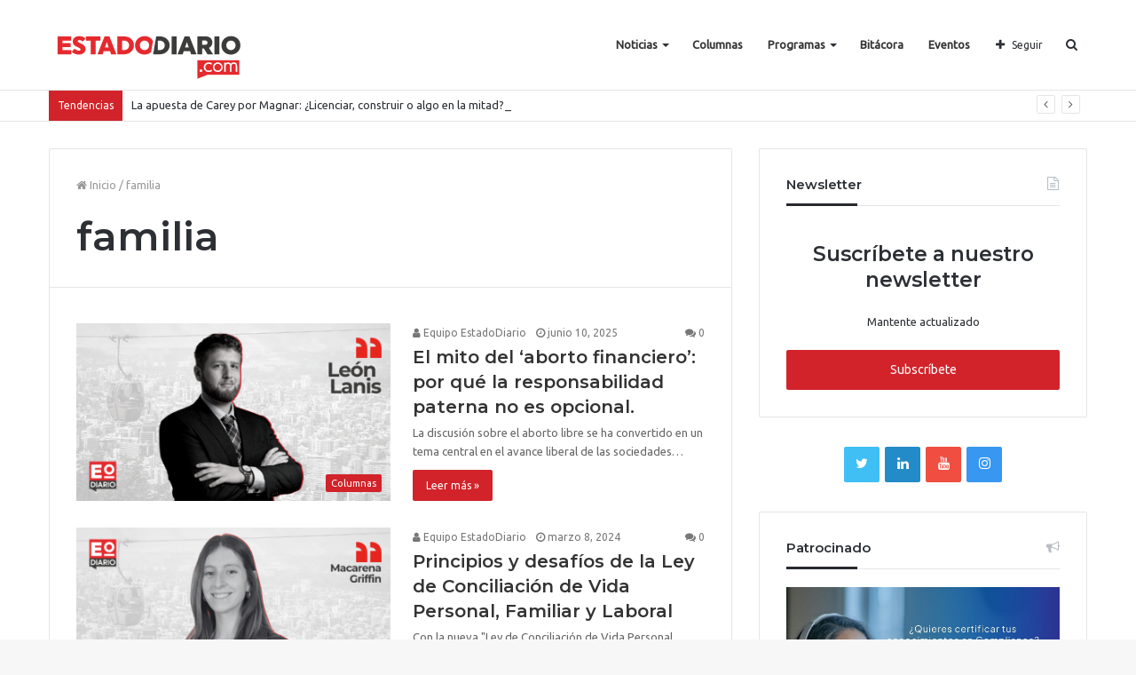

--- FILE ---
content_type: text/html; charset=UTF-8
request_url: https://estadodiario.com/tag/familia/
body_size: 110977
content:
<!DOCTYPE html>
<html lang="es">
<head>

<!-- Global site tag (gtag.js) - Google Analytics -->
<script async src="https://www.googletagmanager.com/gtag/js?id=UA-120057792-1"></script>
<script>
  window.dataLayer = window.dataLayer || [];
  function gtag(){dataLayer.push(arguments);}
  gtag('js', new Date());
  gtag('config', 'UA-120057792-1');
</script>
<!-- Global site tag (gtag.js) - Google Analytics -->

	<meta charset="UTF-8" />
	<link rel="profile" href="http://gmpg.org/xfn/11" />
	<link rel="pingback" href="https://estadodiario.com/xmlrpc.php" />
	<title>familia &#8211; EstadoDiario</title>
<meta name='robots' content='max-image-preview:large' />
	<style>img:is([sizes="auto" i], [sizes^="auto," i]) { contain-intrinsic-size: 3000px 1500px }</style>
	            <script type="text/javascript"> var epic_news_ajax_url = 'https://estadodiario.com/?epic-ajax-request=epic-ne'; </script>
            <link rel='dns-prefetch' href='//www.googletagmanager.com' />
<link rel="alternate" type="application/rss+xml" title="EstadoDiario &raquo; Feed" href="https://estadodiario.com/feed/" />
<link rel="alternate" type="application/rss+xml" title="EstadoDiario &raquo; Feed de los comentarios" href="https://estadodiario.com/comments/feed/" />
<link rel="alternate" type="application/rss+xml" title="EstadoDiario &raquo; Etiqueta familia del feed" href="https://estadodiario.com/tag/familia/feed/" />
<meta name="viewport" content="width=device-width, initial-scale=1.0" /><meta name="theme-color" content="#d2232a" />
<script type="text/javascript">
/* <![CDATA[ */
window._wpemojiSettings = {"baseUrl":"https:\/\/s.w.org\/images\/core\/emoji\/15.0.3\/72x72\/","ext":".png","svgUrl":"https:\/\/s.w.org\/images\/core\/emoji\/15.0.3\/svg\/","svgExt":".svg","source":{"concatemoji":"https:\/\/estadodiario.com\/wp-includes\/js\/wp-emoji-release.min.js"}};
/*! This file is auto-generated */
!function(i,n){var o,s,e;function c(e){try{var t={supportTests:e,timestamp:(new Date).valueOf()};sessionStorage.setItem(o,JSON.stringify(t))}catch(e){}}function p(e,t,n){e.clearRect(0,0,e.canvas.width,e.canvas.height),e.fillText(t,0,0);var t=new Uint32Array(e.getImageData(0,0,e.canvas.width,e.canvas.height).data),r=(e.clearRect(0,0,e.canvas.width,e.canvas.height),e.fillText(n,0,0),new Uint32Array(e.getImageData(0,0,e.canvas.width,e.canvas.height).data));return t.every(function(e,t){return e===r[t]})}function u(e,t,n){switch(t){case"flag":return n(e,"\ud83c\udff3\ufe0f\u200d\u26a7\ufe0f","\ud83c\udff3\ufe0f\u200b\u26a7\ufe0f")?!1:!n(e,"\ud83c\uddfa\ud83c\uddf3","\ud83c\uddfa\u200b\ud83c\uddf3")&&!n(e,"\ud83c\udff4\udb40\udc67\udb40\udc62\udb40\udc65\udb40\udc6e\udb40\udc67\udb40\udc7f","\ud83c\udff4\u200b\udb40\udc67\u200b\udb40\udc62\u200b\udb40\udc65\u200b\udb40\udc6e\u200b\udb40\udc67\u200b\udb40\udc7f");case"emoji":return!n(e,"\ud83d\udc26\u200d\u2b1b","\ud83d\udc26\u200b\u2b1b")}return!1}function f(e,t,n){var r="undefined"!=typeof WorkerGlobalScope&&self instanceof WorkerGlobalScope?new OffscreenCanvas(300,150):i.createElement("canvas"),a=r.getContext("2d",{willReadFrequently:!0}),o=(a.textBaseline="top",a.font="600 32px Arial",{});return e.forEach(function(e){o[e]=t(a,e,n)}),o}function t(e){var t=i.createElement("script");t.src=e,t.defer=!0,i.head.appendChild(t)}"undefined"!=typeof Promise&&(o="wpEmojiSettingsSupports",s=["flag","emoji"],n.supports={everything:!0,everythingExceptFlag:!0},e=new Promise(function(e){i.addEventListener("DOMContentLoaded",e,{once:!0})}),new Promise(function(t){var n=function(){try{var e=JSON.parse(sessionStorage.getItem(o));if("object"==typeof e&&"number"==typeof e.timestamp&&(new Date).valueOf()<e.timestamp+604800&&"object"==typeof e.supportTests)return e.supportTests}catch(e){}return null}();if(!n){if("undefined"!=typeof Worker&&"undefined"!=typeof OffscreenCanvas&&"undefined"!=typeof URL&&URL.createObjectURL&&"undefined"!=typeof Blob)try{var e="postMessage("+f.toString()+"("+[JSON.stringify(s),u.toString(),p.toString()].join(",")+"));",r=new Blob([e],{type:"text/javascript"}),a=new Worker(URL.createObjectURL(r),{name:"wpTestEmojiSupports"});return void(a.onmessage=function(e){c(n=e.data),a.terminate(),t(n)})}catch(e){}c(n=f(s,u,p))}t(n)}).then(function(e){for(var t in e)n.supports[t]=e[t],n.supports.everything=n.supports.everything&&n.supports[t],"flag"!==t&&(n.supports.everythingExceptFlag=n.supports.everythingExceptFlag&&n.supports[t]);n.supports.everythingExceptFlag=n.supports.everythingExceptFlag&&!n.supports.flag,n.DOMReady=!1,n.readyCallback=function(){n.DOMReady=!0}}).then(function(){return e}).then(function(){var e;n.supports.everything||(n.readyCallback(),(e=n.source||{}).concatemoji?t(e.concatemoji):e.wpemoji&&e.twemoji&&(t(e.twemoji),t(e.wpemoji)))}))}((window,document),window._wpemojiSettings);
/* ]]> */
</script>
<style id='wp-emoji-styles-inline-css' type='text/css'>

	img.wp-smiley, img.emoji {
		display: inline !important;
		border: none !important;
		box-shadow: none !important;
		height: 1em !important;
		width: 1em !important;
		margin: 0 0.07em !important;
		vertical-align: -0.1em !important;
		background: none !important;
		padding: 0 !important;
	}
</style>
<link rel='stylesheet' id='wp-block-library-css' href='https://estadodiario.com/wp-includes/css/dist/block-library/style.min.css' type='text/css' media='all' />
<style id='classic-theme-styles-inline-css' type='text/css'>
/*! This file is auto-generated */
.wp-block-button__link{color:#fff;background-color:#32373c;border-radius:9999px;box-shadow:none;text-decoration:none;padding:calc(.667em + 2px) calc(1.333em + 2px);font-size:1.125em}.wp-block-file__button{background:#32373c;color:#fff;text-decoration:none}
</style>
<style id='global-styles-inline-css' type='text/css'>
:root{--wp--preset--aspect-ratio--square: 1;--wp--preset--aspect-ratio--4-3: 4/3;--wp--preset--aspect-ratio--3-4: 3/4;--wp--preset--aspect-ratio--3-2: 3/2;--wp--preset--aspect-ratio--2-3: 2/3;--wp--preset--aspect-ratio--16-9: 16/9;--wp--preset--aspect-ratio--9-16: 9/16;--wp--preset--color--black: #000000;--wp--preset--color--cyan-bluish-gray: #abb8c3;--wp--preset--color--white: #ffffff;--wp--preset--color--pale-pink: #f78da7;--wp--preset--color--vivid-red: #cf2e2e;--wp--preset--color--luminous-vivid-orange: #ff6900;--wp--preset--color--luminous-vivid-amber: #fcb900;--wp--preset--color--light-green-cyan: #7bdcb5;--wp--preset--color--vivid-green-cyan: #00d084;--wp--preset--color--pale-cyan-blue: #8ed1fc;--wp--preset--color--vivid-cyan-blue: #0693e3;--wp--preset--color--vivid-purple: #9b51e0;--wp--preset--gradient--vivid-cyan-blue-to-vivid-purple: linear-gradient(135deg,rgba(6,147,227,1) 0%,rgb(155,81,224) 100%);--wp--preset--gradient--light-green-cyan-to-vivid-green-cyan: linear-gradient(135deg,rgb(122,220,180) 0%,rgb(0,208,130) 100%);--wp--preset--gradient--luminous-vivid-amber-to-luminous-vivid-orange: linear-gradient(135deg,rgba(252,185,0,1) 0%,rgba(255,105,0,1) 100%);--wp--preset--gradient--luminous-vivid-orange-to-vivid-red: linear-gradient(135deg,rgba(255,105,0,1) 0%,rgb(207,46,46) 100%);--wp--preset--gradient--very-light-gray-to-cyan-bluish-gray: linear-gradient(135deg,rgb(238,238,238) 0%,rgb(169,184,195) 100%);--wp--preset--gradient--cool-to-warm-spectrum: linear-gradient(135deg,rgb(74,234,220) 0%,rgb(151,120,209) 20%,rgb(207,42,186) 40%,rgb(238,44,130) 60%,rgb(251,105,98) 80%,rgb(254,248,76) 100%);--wp--preset--gradient--blush-light-purple: linear-gradient(135deg,rgb(255,206,236) 0%,rgb(152,150,240) 100%);--wp--preset--gradient--blush-bordeaux: linear-gradient(135deg,rgb(254,205,165) 0%,rgb(254,45,45) 50%,rgb(107,0,62) 100%);--wp--preset--gradient--luminous-dusk: linear-gradient(135deg,rgb(255,203,112) 0%,rgb(199,81,192) 50%,rgb(65,88,208) 100%);--wp--preset--gradient--pale-ocean: linear-gradient(135deg,rgb(255,245,203) 0%,rgb(182,227,212) 50%,rgb(51,167,181) 100%);--wp--preset--gradient--electric-grass: linear-gradient(135deg,rgb(202,248,128) 0%,rgb(113,206,126) 100%);--wp--preset--gradient--midnight: linear-gradient(135deg,rgb(2,3,129) 0%,rgb(40,116,252) 100%);--wp--preset--font-size--small: 13px;--wp--preset--font-size--medium: 20px;--wp--preset--font-size--large: 36px;--wp--preset--font-size--x-large: 42px;--wp--preset--spacing--20: 0.44rem;--wp--preset--spacing--30: 0.67rem;--wp--preset--spacing--40: 1rem;--wp--preset--spacing--50: 1.5rem;--wp--preset--spacing--60: 2.25rem;--wp--preset--spacing--70: 3.38rem;--wp--preset--spacing--80: 5.06rem;--wp--preset--shadow--natural: 6px 6px 9px rgba(0, 0, 0, 0.2);--wp--preset--shadow--deep: 12px 12px 50px rgba(0, 0, 0, 0.4);--wp--preset--shadow--sharp: 6px 6px 0px rgba(0, 0, 0, 0.2);--wp--preset--shadow--outlined: 6px 6px 0px -3px rgba(255, 255, 255, 1), 6px 6px rgba(0, 0, 0, 1);--wp--preset--shadow--crisp: 6px 6px 0px rgba(0, 0, 0, 1);}:where(.is-layout-flex){gap: 0.5em;}:where(.is-layout-grid){gap: 0.5em;}body .is-layout-flex{display: flex;}.is-layout-flex{flex-wrap: wrap;align-items: center;}.is-layout-flex > :is(*, div){margin: 0;}body .is-layout-grid{display: grid;}.is-layout-grid > :is(*, div){margin: 0;}:where(.wp-block-columns.is-layout-flex){gap: 2em;}:where(.wp-block-columns.is-layout-grid){gap: 2em;}:where(.wp-block-post-template.is-layout-flex){gap: 1.25em;}:where(.wp-block-post-template.is-layout-grid){gap: 1.25em;}.has-black-color{color: var(--wp--preset--color--black) !important;}.has-cyan-bluish-gray-color{color: var(--wp--preset--color--cyan-bluish-gray) !important;}.has-white-color{color: var(--wp--preset--color--white) !important;}.has-pale-pink-color{color: var(--wp--preset--color--pale-pink) !important;}.has-vivid-red-color{color: var(--wp--preset--color--vivid-red) !important;}.has-luminous-vivid-orange-color{color: var(--wp--preset--color--luminous-vivid-orange) !important;}.has-luminous-vivid-amber-color{color: var(--wp--preset--color--luminous-vivid-amber) !important;}.has-light-green-cyan-color{color: var(--wp--preset--color--light-green-cyan) !important;}.has-vivid-green-cyan-color{color: var(--wp--preset--color--vivid-green-cyan) !important;}.has-pale-cyan-blue-color{color: var(--wp--preset--color--pale-cyan-blue) !important;}.has-vivid-cyan-blue-color{color: var(--wp--preset--color--vivid-cyan-blue) !important;}.has-vivid-purple-color{color: var(--wp--preset--color--vivid-purple) !important;}.has-black-background-color{background-color: var(--wp--preset--color--black) !important;}.has-cyan-bluish-gray-background-color{background-color: var(--wp--preset--color--cyan-bluish-gray) !important;}.has-white-background-color{background-color: var(--wp--preset--color--white) !important;}.has-pale-pink-background-color{background-color: var(--wp--preset--color--pale-pink) !important;}.has-vivid-red-background-color{background-color: var(--wp--preset--color--vivid-red) !important;}.has-luminous-vivid-orange-background-color{background-color: var(--wp--preset--color--luminous-vivid-orange) !important;}.has-luminous-vivid-amber-background-color{background-color: var(--wp--preset--color--luminous-vivid-amber) !important;}.has-light-green-cyan-background-color{background-color: var(--wp--preset--color--light-green-cyan) !important;}.has-vivid-green-cyan-background-color{background-color: var(--wp--preset--color--vivid-green-cyan) !important;}.has-pale-cyan-blue-background-color{background-color: var(--wp--preset--color--pale-cyan-blue) !important;}.has-vivid-cyan-blue-background-color{background-color: var(--wp--preset--color--vivid-cyan-blue) !important;}.has-vivid-purple-background-color{background-color: var(--wp--preset--color--vivid-purple) !important;}.has-black-border-color{border-color: var(--wp--preset--color--black) !important;}.has-cyan-bluish-gray-border-color{border-color: var(--wp--preset--color--cyan-bluish-gray) !important;}.has-white-border-color{border-color: var(--wp--preset--color--white) !important;}.has-pale-pink-border-color{border-color: var(--wp--preset--color--pale-pink) !important;}.has-vivid-red-border-color{border-color: var(--wp--preset--color--vivid-red) !important;}.has-luminous-vivid-orange-border-color{border-color: var(--wp--preset--color--luminous-vivid-orange) !important;}.has-luminous-vivid-amber-border-color{border-color: var(--wp--preset--color--luminous-vivid-amber) !important;}.has-light-green-cyan-border-color{border-color: var(--wp--preset--color--light-green-cyan) !important;}.has-vivid-green-cyan-border-color{border-color: var(--wp--preset--color--vivid-green-cyan) !important;}.has-pale-cyan-blue-border-color{border-color: var(--wp--preset--color--pale-cyan-blue) !important;}.has-vivid-cyan-blue-border-color{border-color: var(--wp--preset--color--vivid-cyan-blue) !important;}.has-vivid-purple-border-color{border-color: var(--wp--preset--color--vivid-purple) !important;}.has-vivid-cyan-blue-to-vivid-purple-gradient-background{background: var(--wp--preset--gradient--vivid-cyan-blue-to-vivid-purple) !important;}.has-light-green-cyan-to-vivid-green-cyan-gradient-background{background: var(--wp--preset--gradient--light-green-cyan-to-vivid-green-cyan) !important;}.has-luminous-vivid-amber-to-luminous-vivid-orange-gradient-background{background: var(--wp--preset--gradient--luminous-vivid-amber-to-luminous-vivid-orange) !important;}.has-luminous-vivid-orange-to-vivid-red-gradient-background{background: var(--wp--preset--gradient--luminous-vivid-orange-to-vivid-red) !important;}.has-very-light-gray-to-cyan-bluish-gray-gradient-background{background: var(--wp--preset--gradient--very-light-gray-to-cyan-bluish-gray) !important;}.has-cool-to-warm-spectrum-gradient-background{background: var(--wp--preset--gradient--cool-to-warm-spectrum) !important;}.has-blush-light-purple-gradient-background{background: var(--wp--preset--gradient--blush-light-purple) !important;}.has-blush-bordeaux-gradient-background{background: var(--wp--preset--gradient--blush-bordeaux) !important;}.has-luminous-dusk-gradient-background{background: var(--wp--preset--gradient--luminous-dusk) !important;}.has-pale-ocean-gradient-background{background: var(--wp--preset--gradient--pale-ocean) !important;}.has-electric-grass-gradient-background{background: var(--wp--preset--gradient--electric-grass) !important;}.has-midnight-gradient-background{background: var(--wp--preset--gradient--midnight) !important;}.has-small-font-size{font-size: var(--wp--preset--font-size--small) !important;}.has-medium-font-size{font-size: var(--wp--preset--font-size--medium) !important;}.has-large-font-size{font-size: var(--wp--preset--font-size--large) !important;}.has-x-large-font-size{font-size: var(--wp--preset--font-size--x-large) !important;}
:where(.wp-block-post-template.is-layout-flex){gap: 1.25em;}:where(.wp-block-post-template.is-layout-grid){gap: 1.25em;}
:where(.wp-block-columns.is-layout-flex){gap: 2em;}:where(.wp-block-columns.is-layout-grid){gap: 2em;}
:root :where(.wp-block-pullquote){font-size: 1.5em;line-height: 1.6;}
</style>
<link rel='stylesheet' id='contact-form-7-css' href='https://estadodiario.com/wp-content/plugins/contact-form-7/includes/css/styles.css' type='text/css' media='all' />
<link rel='stylesheet' id='bwg_fonts-css' href='https://estadodiario.com/wp-content/plugins/photo-gallery/css/bwg-fonts/fonts.css' type='text/css' media='all' />
<link rel='stylesheet' id='sumoselect-css' href='https://estadodiario.com/wp-content/plugins/photo-gallery/css/sumoselect.min.css' type='text/css' media='all' />
<link rel='stylesheet' id='mCustomScrollbar-css' href='https://estadodiario.com/wp-content/plugins/photo-gallery/css/jquery.mCustomScrollbar.min.css' type='text/css' media='all' />
<link rel='stylesheet' id='bwg_googlefonts-css' href='https://fonts.googleapis.com/css?family=Ubuntu&#038;subset=greek,latin,greek-ext,vietnamese,cyrillic-ext,latin-ext,cyrillic' type='text/css' media='all' />
<link rel='stylesheet' id='bwg_frontend-css' href='https://estadodiario.com/wp-content/plugins/photo-gallery/css/styles.min.css' type='text/css' media='all' />
<link rel='stylesheet' id='taqyeem-buttons-style-css' href='https://estadodiario.com/wp-content/plugins/taqyeem-buttons/assets/style.css' type='text/css' media='all' />
<link rel='stylesheet' id='elementor-icons-ekiticons-css' href='https://estadodiario.com/wp-content/plugins/elementskit-lite/modules/elementskit-icon-pack/assets/css/ekiticons.css' type='text/css' media='all' />
<link rel='stylesheet' id='uacf7-frontend-style-css' href='https://estadodiario.com/wp-content/plugins/ultimate-addons-for-contact-form-7/assets/css/uacf7-frontend.css' type='text/css' media='all' />
<link rel='stylesheet' id='uacf7-form-style-css' href='https://estadodiario.com/wp-content/plugins/ultimate-addons-for-contact-form-7/assets/css/form-style.css' type='text/css' media='all' />
<link rel='stylesheet' id='uacf7-column-css' href='https://estadodiario.com/wp-content/plugins/ultimate-addons-for-contact-form-7/addons/column/grid/columns.css' type='text/css' media='all' />
<link rel='stylesheet' id='jannah-styles-css' href='https://estadodiario.com/wp-content/themes/jannah/css/style.css' type='text/css' media='all' />
<link rel='stylesheet' id='jannah-ilightbox-skin-css' href='https://estadodiario.com/wp-content/themes/jannah/css/ilightbox/dark-skin/skin.css' type='text/css' media='all' />
<link rel='stylesheet' id='taqyeem-styles-css' href='https://estadodiario.com/wp-content/themes/jannah/css/taqyeem.css' type='text/css' media='all' />
<style id='taqyeem-styles-inline-css' type='text/css'>
.wf-active .logo-text,.wf-active h1,.wf-active h2,.wf-active h3,.wf-active h4,.wf-active h5,.wf-active h6{font-family: 'Montserrat';}.brand-title,a:hover,#tie-popup-search-submit,.post-rating .stars-rating-active,.components button#search-submit:hover,#logo.text-logo a,#tie-wrapper #top-nav a:hover,#tie-wrapper #top-nav .breaking a:hover,#tie-wrapper #main-nav .components a:hover,#theme-header #top-nav .components > li > a:hover,#theme-header #top-nav .components > li:hover > a,#theme-header #main-nav .components > li > a:hover,#theme-header #main-nav .components > li:hover > a,#top-nav .top-menu .menu > li.tie-current-menu > a,#tie-wrapper #top-nav .top-menu .menu li:hover > a,#tie-wrapper #top-nav .top-menu .menu a:hover,#tie-wrapper #main-nav .main-menu .mega-menu .post-box-title a:hover,#tie-wrapper #main-nav .main-menu .menu .mega-cat-sub-categories.cats-vertical li:hover a,#tie-wrapper #main-nav .main-menu .menu .mega-cat-sub-categories.cats-vertical li a.is-active,#tie-wrapper .mag-box .mag-box-options .mag-box-filter-links li > a.active,.mag-box .mag-box-options .mag-box-filter-links li:hover > a.active,.mag-box .mag-box-options .mag-box-filter-links .flexMenu-viewMore > a:hover,.mag-box .mag-box-options .mag-box-filter-links .flexMenu-viewMore:hover > a,.box-dark-skin.mag-box .posts-items > li .post-title a:hover,.dark-skin .mag-box .post-meta .post-rating .stars-rating-active span.fa,.box-dark-skin .post-meta .post-rating .stars-rating-active span.fa,#go-to-content:hover,.comment-list .comment-author .fn,.commentlist .comment-author .fn,blockquote::before,blockquote cite,blockquote.quote-simple p,.multiple-post-pages a:hover,#story-index li .is-current,body:not(.blocks-title-style-8) .mag-box .container-wrapper .mag-box-title h3 a,body:not(.blocks-title-style-8) .mag-box .container-wrapper .mag-box-title a.block-more-button,.tabs-menu li.active > a,.tabs-menu li.is-active a,.latest-tweets-widget .twitter-icon-wrap span,.wide-next-prev-slider-wrapper .tie-slider-nav li:hover span,.video-playlist-nav-wrapper .video-playlist-item .video-play-icon,#instagram-link:hover,.review-final-score h3,#mobile-menu-icon:hover .menu-text,.tabs-wrapper .tabs-menu li.active > a,.tabs-wrapper .tabs-menu li.is-active a,.entry a:not(:hover),.entry .post-bottom-meta a[href]:hover,#footer-widgets-container a:hover,#footer-widgets-container .post-rating .stars-rating-active,#footer-widgets-container .latest-tweets-widget .twitter-icon-wrap span,#site-info a:hover,.spinner-circle:after,.widget.tie-weather-widget .icon-basecloud-bg:after{color: #d2232a;}.button,a.button,a.more-link,.entry a.more-link,#tie-wrapper #theme-header .comp-sub-menu .button:hover,#tie-wrapper #theme-header .comp-sub-menu .button.guest-btn:hover,#tie-wrapper #theme-header .comp-sub-menu .button.checkout-button,#tie-wrapper #theme-header #main-nav .comp-sub-menu .button:hover,.dark-skin a.more-link:not(:hover),input[type='submit'],.post-cat,.tie-slider-nav li > span:hover,.pages-nav .next-prev li.current span,.pages-nav .pages-numbers li.current span,#tie-wrapper .mejs-container .mejs-controls,.spinner > div,#mobile-menu-icon:hover .nav-icon,#mobile-menu-icon:hover .nav-icon:before,#mobile-menu-icon:hover .nav-icon:after,#theme-header #main-nav .main-menu .menu > li.tie-current-menu > a,#theme-header #main-nav .main-menu .menu > li:hover > a,#theme-header #main-nav .main-menu .menu > li > a:hover,#tie-wrapper #main-nav .main-menu ul li .mega-links-head:after,#theme-header #main-nav .menu .mega-cat-sub-categories.cats-horizontal li a.is-active,#theme-header #main-nav .menu .mega-cat-sub-categories.cats-horizontal li a:hover,.main-nav-dark .main-menu .menu > li > a:hover,#mobile-menu-icon:hover .nav-icon,#mobile-menu-icon:hover .nav-icon:before,#mobile-menu-icon:hover .nav-icon:after,.mag-box .mag-box-options .mag-box-filter-links li a:hover,.slider-arrow-nav a:not(.pagination-disabled):hover,.comment-list .reply a:hover,.commentlist .reply a:hover,#reading-position-indicator,.multiple-post-pages > span,#story-index-icon,.posts-list-counter .posts-list-items li:before,.cat-counter span,.digital-rating-static strong,#wp-calendar #today,.basecloud-bg,.basecloud-bg::before,.basecloud-bg::after,.timeline-widget ul li a:hover .date:before,.cat-counter a + span,.video-playlist-nav-wrapper .playlist-title,.review-percentage .review-item span span,.slick-dots li.slick-active button,.slick-dots li button:hover,#footer.dark-skin .tabs-widget .tabs-wrapper .tabs-menu li.is-active a,#footer.dark-skin .tabs-widget .tabs-wrapper .tabs-menu li a:hover,#footer-widgets-container .digital-rating-static strong,#footer-widgets-container .timeline-widget li:hover .date:before,#footer-widgets-container #wp-calendar #today,#footer-widgets-container .basecloud-bg::before,#footer-widgets-container .posts-list-counter .posts-list-items li:before,#footer-widgets-container .cat-counter span,#footer-widgets-container .widget-title:after,#footer-widgets-container .button,#footer-widgets-container a.button,#footer-widgets-container a.more-link,#footer-widgets-container .slider-links a.button,#footer-widgets-container input[type='submit'],#footer-widgets-container .tie-slider-nav li > span:hover,#footer-widgets-container .fullwidth-area .widget_tag_cloud .tagcloud a:hover,.wide-slider-nav-wrapper .slide:after,.demo_store,.demo #logo:after,.widget.tie-weather-widget,span.video-close-btn:hover,#go-to-top{background-color: #d2232a;color: #FFFFFF;}.side-aside.dark-skin .tabs-widget .tabs-wrapper .tabs-menu li a:hover,.side-aside.dark-skin .tabs-widget .tabs-wrapper .tabs-menu li.is-active a,#footer.dark-skin .tabs-widget .tabs-wrapper .tabs-menu li a:hover,#footer.dark-skin .tabs-widget .tabs-wrapper .tabs-menu li.is-active a{background-color: #d2232a !important;color: #FFFFFF;}pre,code,.pages-nav .next-prev li.current span,.pages-nav .pages-numbers li.current span,#tie-wrapper #theme-header .comp-sub-menu .button:hover,#tie-wrapper #theme-header .comp-sub-menu .button.guest-btn:hover,.multiple-post-pages > span,.post-content-slideshow .tie-slider-nav li span:hover,.latest-tweets-widget .slider-links .tie-slider-nav li span:hover,.dark-skin .latest-tweets-widget .slider-links .tie-slider-nav span:hover,#instagram-link:before,#instagram-link:after,.mag-box .mag-box-options .mag-box-filter-links li a:hover,.mag-box .mag-box-options .slider-arrow-nav a:not(.pagination-disabled):hover,#theme-header #main-nav .menu .mega-cat-sub-categories.cats-horizontal li a.is-active,#theme-header #main-nav .menu .mega-cat-sub-categories.cats-horizontal li a:hover,#footer.dark-skin #instagram-link:before,#footer.dark-skin #instagram-link:after,#footer-widgets-container .tie-slider-nav li > span:hover,#theme-header #main-nav .main-menu .menu > li > .sub-menu,#theme-header #main-nav .main-menu .menu > li > .menu-sub-content{border-color: #d2232a;}#tie-wrapper #top-nav .top-menu .menu li.menu-item-has-children:hover > a:before{border-top-color: #d2232a;}#theme-header .main-menu .menu > li.tie-current-menu > a:before,#theme-header #main-nav .main-menu .menu > li > a:hover:before,#theme-header #main-nav .main-menu .menu > li:hover > a:before{border-top-color: #FFFFFF;}#tie-wrapper #top-nav .top-menu .menu li li.menu-item-has-children:hover > a:before{border-left-color: #d2232a;border-top-color: transparent;}.rtl #tie-wrapper #top-nav .top-menu .menu li li.menu-item-has-children:hover > a:before{border-right-color: #d2232a;border-top-color: transparent;}#tie-wrapper #main-nav .main-menu .menu > li.tie-current-menu{border-bottom-color: #d2232a;}#footer-widgets-container{border-top: 8px solid #d2232a;-webkit-box-shadow: 0 -5px 0 rgba(0,0,0,0.07); -moz-box-shadow: 0 -8px 0 rgba(0,0,0,0.07); box-shadow: 0 -8px 0 rgba(0,0,0,0.07);}::-moz-selection{background-color: #d2232a;color: #FFFFFF;}::selection{background-color: #d2232a;color: #FFFFFF;}.digital-rating .pie-svg .circle_bar,#footer-widgets-container .digital-rating .pie-svg .circle_bar{stroke: #d2232a;}#reading-position-indicator{box-shadow: 0 0 10px rgba( 210,35,42,0.7);}#tie-popup-search-submit:hover,#logo.text-logo a:hover,.entry a:hover,body:not(.blocks-title-style-8) .mag-box .container-wrapper .mag-box-title h3 a:hover,body:not(.blocks-title-style-8) .mag-box .container-wrapper .mag-box-title a.block-more-button:hover{color: #a00000;}.button:hover,a.button:hover,a.more-link:hover,.entry a.more-link:hover,input[type='submit']:hover,a.post-cat:hover,#footer-widgets-container .button:hover,#footer-widgets-container a.button:hover,#footer-widgets-container a.more-link:hover,#footer-widgets-container input[type='submit']:hover{background-color: #a00000;}.search-in-main-nav.autocomplete-suggestions a.button:hover,#tie-wrapper #theme-header #top-nav .comp-sub-menu .button.checkout-button:hover,#tie-wrapper #theme-header #main-nav .comp-sub-menu .button.checkout-button:hover{background-color: #a00000;color: #FFFFFF;}#theme-header #main-nav .comp-sub-menu a.checkout-button:not(:hover),#theme-header #top-nav .comp-sub-menu a.checkout-button:not(:hover),.entry a.button{color: #FFFFFF;}#footer-widgets-container .tie-slider-nav li > span:hover{color: #FFFFFF !important;}@media (max-width: 1600px){#story-index ul{ background-color: #d2232a; }#story-index ul li a,#story-index ul li .is-current{ color: #FFFFFF; }}#tie-body a.block-more-button:hover{color: #dc2d34;}#tie-body .mag-box .mag-box-title{color: #d2232a;}#tie-body .mag-box .mag-box-title:after {background: #d2232a;}#tie-body #footer .widget-title:after{background-color: #d2232a;}#top-nav .breaking-title{color: #FFFFFF;}#top-nav .breaking-title:before{background-color: #d2232a;}#top-nav .breaking-news-nav li:hover{background-color: #d2232a;border-color: #d2232a;}.tie-cat-31,.tie-cat-item-31 > span{background-color:#2ecc71 !important;color:#FFFFFF !important;}.tie-cat-31:after{border-top-color:#2ecc71 !important;}.tie-cat-31:hover{background-color:#10ae53 !important;}.tie-cat-31:hover:after{border-top-color:#10ae53 !important;}.tie-cat-32,.tie-cat-item-32 > span{background-color:#9b59b6 !important;color:#FFFFFF !important;}.tie-cat-32:after{border-top-color:#9b59b6 !important;}.tie-cat-32:hover{background-color:#7d3b98 !important;}.tie-cat-32:hover:after{border-top-color:#7d3b98 !important;}@media (max-width: 991px){.side-aside.dark-skin{background: #0a9e01;background: -webkit-linear-gradient(135deg,#0a9e01,#66a501 );background: -moz-linear-gradient(135deg,#0a9e01,#66a501 );background: -o-linear-gradient(135deg,#0a9e01,#66a501 );background: linear-gradient(135deg,#0a9e01,#66a501 );}}#mobile-search .search-submit{background-color: #0a0303;color: #FFFFFF;}#mobile-search .search-submit:hover{background-color: #000000;}
</style>
<link rel='stylesheet' id='epic-icon-css' href='https://estadodiario.com/wp-content/plugins/epic-news-element/assets/fonts/jegicon/jegicon.css' type='text/css' media='all' />
<link rel='stylesheet' id='font-awesome-css' href='https://estadodiario.com/wp-content/plugins/elementor/assets/lib/font-awesome/css/font-awesome.min.css' type='text/css' media='all' />
<link rel='stylesheet' id='epic-style-css' href='https://estadodiario.com/wp-content/plugins/epic-news-element/assets/css/style.min.css' type='text/css' media='all' />
<link rel='stylesheet' id='ekit-widget-styles-css' href='https://estadodiario.com/wp-content/plugins/elementskit-lite/widgets/init/assets/css/widget-styles.css' type='text/css' media='all' />
<link rel='stylesheet' id='ekit-responsive-css' href='https://estadodiario.com/wp-content/plugins/elementskit-lite/widgets/init/assets/css/responsive.css' type='text/css' media='all' />
<link rel='stylesheet' id='elementor-frontend-css' href='https://estadodiario.com/wp-content/plugins/elementor/assets/css/frontend.min.css' type='text/css' media='all' />
<link rel='stylesheet' id='eael-general-css' href='https://estadodiario.com/wp-content/plugins/essential-addons-for-elementor-lite/assets/front-end/css/view/general.min.css' type='text/css' media='all' />
<script type="text/javascript" id="jquery-core-js-extra">
/* <![CDATA[ */
var tie = {"is_rtl":"","ajaxurl":"https:\/\/estadodiario.com\/wp-admin\/admin-ajax.php","mobile_menu_active":"true","mobile_menu_top":"","mobile_menu_parent":"","lightbox_all":"true","lightbox_gallery":"true","lightbox_skin":"dark","lightbox_thumb":"horizontal","lightbox_arrows":"true","is_singular":"","is_sticky_video":"","reading_indicator":"true","lazyload":"","select_share":"true","select_share_twitter":"","select_share_facebook":"","select_share_linkedin":"","select_share_email":"","facebook_app_id":"","twitter_username":"","responsive_tables":"true","ad_blocker_detector":"","sticky_behavior":"default","sticky_desktop":"true","sticky_mobile":"true","is_buddypress_active":"","ajax_loader":"<div class=\"loader-overlay\"><div class=\"spinner-circle\"><\/div><\/div>","type_to_search":"1","lang_no_results":"No se encontr\u00f3 nada"};
/* ]]> */
</script>
<script type="text/javascript" src="https://estadodiario.com/wp-includes/js/jquery/jquery.min.js" id="jquery-core-js"></script>
<script type="text/javascript" src="https://estadodiario.com/wp-includes/js/jquery/jquery-migrate.min.js" id="jquery-migrate-js"></script>
<script type="text/javascript" src="https://estadodiario.com/wp-content/plugins/photo-gallery/js/jquery.sumoselect.min.js" id="sumoselect-js"></script>
<script type="text/javascript" src="https://estadodiario.com/wp-content/plugins/photo-gallery/js/tocca.min.js" id="bwg_mobile-js"></script>
<script type="text/javascript" src="https://estadodiario.com/wp-content/plugins/photo-gallery/js/jquery.mCustomScrollbar.concat.min.js" id="mCustomScrollbar-js"></script>
<script type="text/javascript" src="https://estadodiario.com/wp-content/plugins/photo-gallery/js/jquery.fullscreen.min.js" id="jquery-fullscreen-js"></script>
<script type="text/javascript" id="bwg_frontend-js-extra">
/* <![CDATA[ */
var bwg_objectsL10n = {"bwg_field_required":"este campo es obligatorio.","bwg_mail_validation":"Esta no es una direcci\u00f3n de correo electr\u00f3nico v\u00e1lida.","bwg_search_result":"No hay im\u00e1genes que coincidan con tu b\u00fasqueda.","bwg_select_tag":"Seleccionar la etiqueta","bwg_order_by":"Ordenar por","bwg_search":"Buscar","bwg_show_ecommerce":"Mostrar el comercio electr\u00f3nico","bwg_hide_ecommerce":"Ocultar el comercio electr\u00f3nico","bwg_show_comments":"Restaurar","bwg_hide_comments":"Ocultar comentarios","bwg_restore":"Restaurar","bwg_maximize":"Maximizar","bwg_fullscreen":"Pantalla completa","bwg_exit_fullscreen":"Salir de pantalla completa","bwg_search_tag":"BUSCAR...","bwg_tag_no_match":"No se han encontrado etiquetas","bwg_all_tags_selected":"Todas las etiquetas seleccionadas","bwg_tags_selected":"etiqueta seleccionada","play":"Reproducir","pause":"Pausa","is_pro":"","bwg_play":"Reproducir","bwg_pause":"Pausa","bwg_hide_info":"Anterior informaci\u00f3n","bwg_show_info":"Mostrar info","bwg_hide_rating":"Ocultar las valoraciones","bwg_show_rating":"Mostrar la valoraci\u00f3n","ok":"Aceptar","cancel":"Cancelar","select_all":"Seleccionar todo","lazy_load":"0","lazy_loader":"https:\/\/estadodiario.com\/wp-content\/plugins\/photo-gallery\/images\/ajax_loader.png","front_ajax":"0","bwg_tag_see_all":"Ver todas las etiquetas","bwg_tag_see_less":"Ver menos etiquetas"};
/* ]]> */
</script>
<script type="text/javascript" src="https://estadodiario.com/wp-content/plugins/photo-gallery/js/scripts.min.js" id="bwg_frontend-js"></script>
<link rel="https://api.w.org/" href="https://estadodiario.com/wp-json/" /><link rel="alternate" title="JSON" type="application/json" href="https://estadodiario.com/wp-json/wp/v2/tags/1042" /><link rel="EditURI" type="application/rsd+xml" title="RSD" href="https://estadodiario.com/xmlrpc.php?rsd" />
<meta name="generator" content="Site Kit by Google 1.142.0" /><script type='text/javascript'>
/* <![CDATA[ */
var taqyeem = {"ajaxurl":"https://estadodiario.com/wp-admin/admin-ajax.php" , "your_rating":"Your Rating:"};
/* ]]> */
</script>

<style type="text/css" media="screen">

</style>
		<script>
			document.documentElement.className = document.documentElement.className.replace('no-js', 'js');
		</script>
				<style>
			.no-js img.lazyload {
				display: none;
			}

			figure.wp-block-image img.lazyloading {
				min-width: 150px;
			}

						.lazyload, .lazyloading {
				opacity: 0;
			}

			.lazyloaded {
				opacity: 1;
				transition: opacity 400ms;
				transition-delay: 0ms;
			}

					</style>
		<meta name="generator" content="Elementor 3.29.2; features: additional_custom_breakpoints, e_local_google_fonts; settings: css_print_method-external, google_font-enabled, font_display-swap">
			<style>
				.e-con.e-parent:nth-of-type(n+4):not(.e-lazyloaded):not(.e-no-lazyload),
				.e-con.e-parent:nth-of-type(n+4):not(.e-lazyloaded):not(.e-no-lazyload) * {
					background-image: none !important;
				}
				@media screen and (max-height: 1024px) {
					.e-con.e-parent:nth-of-type(n+3):not(.e-lazyloaded):not(.e-no-lazyload),
					.e-con.e-parent:nth-of-type(n+3):not(.e-lazyloaded):not(.e-no-lazyload) * {
						background-image: none !important;
					}
				}
				@media screen and (max-height: 640px) {
					.e-con.e-parent:nth-of-type(n+2):not(.e-lazyloaded):not(.e-no-lazyload),
					.e-con.e-parent:nth-of-type(n+2):not(.e-lazyloaded):not(.e-no-lazyload) * {
						background-image: none !important;
					}
				}
			</style>
			
<script>
	WebFontConfig ={
		google:{
			families: ['Montserrat:regular,500,600,700:latin']
		}
	};
	(function(){
		var wf   = document.createElement('script');
		wf.src   = '//ajax.googleapis.com/ajax/libs/webfont/1/webfont.js';
		wf.type  = 'text/javascript';
		wf.async = 'true';
		var s = document.getElementsByTagName('script')[0];
		s.parentNode.insertBefore(wf, s);
	})();
</script>
<link rel="icon" href="https://estadodiario.com/wp-content/uploads/2022/12/cropped-logo_ed_sq-3-32x32.png" sizes="32x32" />
<link rel="icon" href="https://estadodiario.com/wp-content/uploads/2022/12/cropped-logo_ed_sq-3-192x192.png" sizes="192x192" />
<link rel="apple-touch-icon" href="https://estadodiario.com/wp-content/uploads/2022/12/cropped-logo_ed_sq-3-180x180.png" />
<meta name="msapplication-TileImage" content="https://estadodiario.com/wp-content/uploads/2022/12/cropped-logo_ed_sq-3-270x270.png" />
<meta name="generator" content="Jannah 2.0.4" />

<script data-ad-client="ca-pub-1367187395121544" async src="https://pagead2.googlesyndication.com/pagead/js/adsbygoogle.js"></script>	

<meta name="google-site-verification" content="YUtxg61TjmPtOKLaBUWec7b0vudu5v3Fm_cvLgKAb10" />	
<script data-ad-client="ca-pub-8631028001476450" async src="https://pagead2.googlesyndication.com/pagead/js/adsbygoogle.js"></script>	

<script async src="https://pagead2.googlesyndication.com/pagead/js/adsbygoogle.js?client=ca-pub-1367187395121544"
     crossorigin="anonymous"></script>	
	
</head>


<body id="tie-body" class="archive tag tag-familia tag-1042 wrapper-has-shadow blocks-title-style-3 magazine1 is-thumb-overlay-disabled is-desktop is-header-layout-1 sidebar-right has-sidebar elementor-default elementor-kit-16686">


<div class="background-overlay">

	<div id="tie-container" class="site tie-container">

		
		<div id="tie-wrapper">

			
<header id="theme-header" class="header-layout-1 main-nav-light main-nav-below top-nav-active top-nav-light top-nav-below top-nav-below-main-nav mobile-header-default">
	
<div class="main-nav-wrapper">
	<nav id="main-nav" data-skin="search-in-main-nav live-search-light" class=" live-search-parent" style="line-height:101px" aria-label="Primary Navigation">
		<div class="container">

			<div class="main-menu-wrapper">

										<div class="header-layout-1-logo  has-line-height" style="width:227px">
							
				<a href="#" id="mobile-menu-icon">
					<span class="nav-icon"></span>
				</a>
			

			<div id="logo" style="margin-top: 20px; margin-bottom: 1px;">

				<a title="Estado Diario" href="https://estadodiario.com/">

					

					<img data-src="https://estadodiario.com/wp-content/uploads/2022/12/logo_ed.png" alt="Estado Diario" class="logo_normal lazyload" width="227" height="80" style="--smush-placeholder-width: 227px; --smush-placeholder-aspect-ratio: 227/80;max-height:80px; width: auto;" src="[data-uri]">

					<img data-src="https://estadodiario.com/wp-content/uploads/2022/12/logo_ed.png" alt="Estado Diario" class="logo_2x lazyload" width="227" height="80" style="--smush-placeholder-width: 227px; --smush-placeholder-aspect-ratio: 227/80;max-height:80px; width: auto;" src="[data-uri]">

				

				</a>

			</div><!-- #logo /-->

								</div>
						
				<div id="menu-components-wrap">

					

			<div id="sticky-logo">

				<a title="Estado Diario" href="https://estadodiario.com/">

					

					<img data-src="https://estadodiario.com/wp-content/uploads/2022/12/logo_ed.png" alt="Estado Diario" class="logo_normal lazyload"  src="[data-uri]" style="--smush-placeholder-width: 227px; --smush-placeholder-aspect-ratio: 227/80;">

					<img data-src="https://estadodiario.com/wp-content/uploads/2022/12/logo_ed.png" alt="Estado Diario" class="logo_2x lazyload"  src="[data-uri]" style="--smush-placeholder-width: 227px; --smush-placeholder-aspect-ratio: 227/80;">

				

				</a>

			</div><!-- #Sticky-logo /-->

		<div class="flex-placeholder"></div>
					<div class="main-menu main-menu-wrap tie-alignleft">
						<div id="main-nav-menu" class="main-menu"><ul id="menu-principal-nuevo" class="menu" role="menubar"><li id="menu-item-17020" class="menu-item menu-item-type-taxonomy menu-item-object-category menu-item-has-children menu-item-17020" aria-haspopup="true" aria-expanded="false" tabindex="0"><a href="https://estadodiario.com/category/noticias/">Noticias</a>
<ul class="sub-menu menu-sub-content">
	<li id="menu-item-17021" class="menu-item menu-item-type-taxonomy menu-item-object-category menu-item-17021"><a href="https://estadodiario.com/category/noticias/actualidad/">Actualidad</a></li>
	<li id="menu-item-17022" class="menu-item menu-item-type-taxonomy menu-item-object-category menu-item-17022"><a href="https://estadodiario.com/category/noticias/jurisprudencia/">Jurisprudencia</a></li>
	<li id="menu-item-17028" class="menu-item menu-item-type-taxonomy menu-item-object-category menu-item-17028"><a href="https://estadodiario.com/category/noticias/legislacion/">Legislación</a></li>
	<li id="menu-item-17023" class="menu-item menu-item-type-taxonomy menu-item-object-category menu-item-17023"><a href="https://estadodiario.com/category/noticias/academia/">Academia</a></li>
</ul>
</li>
<li id="menu-item-17024" class="menu-item menu-item-type-taxonomy menu-item-object-category menu-item-17024"><a href="https://estadodiario.com/category/columnas/">Columnas</a></li>
<li id="menu-item-17026" class="menu-item menu-item-type-taxonomy menu-item-object-category menu-item-has-children menu-item-17026" aria-haspopup="true" aria-expanded="false" tabindex="0"><a href="https://estadodiario.com/category/programas/">Programas</a>
<ul class="sub-menu menu-sub-content">
	<li id="menu-item-17038" class="menu-item menu-item-type-taxonomy menu-item-object-category menu-item-17038"><a href="https://estadodiario.com/category/programas/funcion-de-demandas/">Función de Demandas</a></li>
	<li id="menu-item-17036" class="menu-item menu-item-type-taxonomy menu-item-object-category menu-item-17036"><a href="https://estadodiario.com/category/programas/esg-de-la-a-a-la-z/">ESG de la A a la Z</a></li>
	<li id="menu-item-17033" class="menu-item menu-item-type-taxonomy menu-item-object-category menu-item-17033"><a href="https://estadodiario.com/category/programas/consumo-exito/">ConSumo Éxito</a></li>
	<li id="menu-item-17034" class="menu-item menu-item-type-taxonomy menu-item-object-category menu-item-17034"><a href="https://estadodiario.com/category/programas/dame-5-y-te-lo-explico/">Dame 5&#8242; y te lo explico</a></li>
	<li id="menu-item-17037" class="menu-item menu-item-type-taxonomy menu-item-object-category menu-item-17037"><a href="https://estadodiario.com/category/programas/ethyco/">ETHyCO</a></li>
	<li id="menu-item-17035" class="menu-item menu-item-type-taxonomy menu-item-object-category menu-item-17035"><a href="https://estadodiario.com/category/programas/definicion-penales/">Definición de Penales</a></li>
	<li id="menu-item-17040" class="menu-item menu-item-type-taxonomy menu-item-object-category menu-item-17040"><a href="https://estadodiario.com/category/programas/plaza-constitucion/">Plaza Constitución</a></li>
	<li id="menu-item-17039" class="menu-item menu-item-type-taxonomy menu-item-object-category menu-item-17039"><a href="https://estadodiario.com/category/programas/perspectiva-legal/">Perspectiva Legal</a></li>
	<li id="menu-item-17041" class="menu-item menu-item-type-taxonomy menu-item-object-category menu-item-17041"><a href="https://estadodiario.com/category/programas/republica-robot/">República Robot</a></li>
	<li id="menu-item-17042" class="menu-item menu-item-type-taxonomy menu-item-object-category menu-item-17042"><a href="https://estadodiario.com/category/programas/tilt-live/">TILT Live</a></li>
</ul>
</li>
<li id="menu-item-17025" class="menu-item menu-item-type-taxonomy menu-item-object-category menu-item-17025"><a href="https://estadodiario.com/category/bitacora/">Bitácora</a></li>
<li id="menu-item-17027" class="menu-item menu-item-type-taxonomy menu-item-object-category menu-item-17027"><a href="https://estadodiario.com/category/eventos/">Eventos</a></li>
</ul></div>					</div><!-- .main-menu.tie-alignleft /-->

					<ul class="components">			<li class="search-compact-icon menu-item custom-menu-link">
				<a href="#" data-type="modal-trigger" class="tie-search-trigger">
					<span class="fa fa-search" aria-hidden="true"></span>
					<span class="screen-reader-text">Buscar</span>
				</a>
				<span class="cd-modal-bg"></span>
			</li>
						<li class="list-social-icons menu-item custom-menu-link">
				<a href="#" class="follow-btn">
					<span class="fa fa-plus" aria-hidden="true"></span>
					<span class="follow-text">Seguir</span>
				</a>
				<ul class="dropdown-social-icons comp-sub-menu"><li class="social-icons-item"><a class="social-link  twitter-social-icon" title="Twitter" rel="nofollow" target="_blank" href="https://twitter.com/estadodiariocom"><span class="fa fa-twitter"></span><span class="social-text">Twitter</span></a></li><li class="social-icons-item"><a class="social-link  linkedin-social-icon" title="LinkedIn" rel="nofollow" target="_blank" href="https://www.linkedin.com/company/estadodiario/"><span class="fa fa-linkedin"></span><span class="social-text">LinkedIn</span></a></li><li class="social-icons-item"><a class="social-link  youtube-social-icon" title="YouTube" rel="nofollow" target="_blank" href="https://www.youtube.com/estadodiariocom"><span class="fa fa-youtube"></span><span class="social-text">YouTube</span></a></li><li class="social-icons-item"><a class="social-link  instagram-social-icon" title="Instagram" rel="nofollow" target="_blank" href="https://instagram.com/estadodiariocom"><span class="fa fa-instagram"></span><span class="social-text">Instagram</span></a></li></ul><!-- #dropdown-social-icons /-->			</li><!-- #list-social-icons /-->
			</ul><!-- Components -->
				</div><!-- #menu-components-wrap /-->
			</div><!-- .main-menu-wrapper /-->
		</div><!-- .container /-->
	</nav><!-- #main-nav /-->
</div><!-- .main-nav-wrapper /-->


	<nav id="top-nav" class="has-breaking-menu has-breaking-news" aria-label="Secondary Navigation">
		<div class="container">
			<div class="topbar-wrapper">

				
				<div class="tie-alignleft">
					
	<div class="breaking controls-is-active">

		<span class="breaking-title">
			<span class="fa fa-bolt" aria-hidden="true"></span>
			<span class="breaking-title-text">Tendencias</span>
		</span>

		<ul id="breaking-news-in-header" class="breaking-news" data-type="reveal" data-arrows="true">

			
								<li class="news-item">
									<a href="https://estadodiario.com/columnas/la-apuesta-de-carey-por-magnar-licenciar-construir-o-algo-en-la-mitad/" title="La apuesta de Carey por Magnar: ¿Licenciar, construir o algo en la mitad?">La apuesta de Carey por Magnar: ¿Licenciar, construir o algo en la mitad?</a>
								</li>

								
								<li class="news-item">
									<a href="https://estadodiario.com/bitacora/larrain-y-asociados-abogados-nombra-nuevo-socio/" title="Larrain y Asociados Abogados nombra nuevo socio">Larrain y Asociados Abogados nombra nuevo socio</a>
								</li>

								
								<li class="news-item">
									<a href="https://estadodiario.com/noticias/cinco-firmas-de-abogados-chilenas-nominadas-en-el-shortlist-de-los-chambers-latin-america-awards-2026-diversidad-equidad-e-inclusion/" title="Cinco firmas de abogados chilenas nominadas en el shortlist de los Chambers Latin America Awards 2026 – Diversidad Equidad e Inclusión">Cinco firmas de abogados chilenas nominadas en el shortlist de los Chambers Latin America Awards 2026 – Diversidad Equidad e Inclusión</a>
								</li>

								
								<li class="news-item">
									<a href="https://estadodiario.com/bitacora/jose-antonio-yazigi-asume-como-nuevo-socio-para-liderar-el-area-de-defensa-del-contribuyente-en-arh-abogados/" title="José Antonio Yazigi asume como nuevo socio para liderar el Área de Defensa del Contribuyente en ARH Abogados">José Antonio Yazigi asume como nuevo socio para liderar el Área de Defensa del Contribuyente en ARH Abogados</a>
								</li>

								
								<li class="news-item">
									<a href="https://estadodiario.com/bitacora/cariola-diez-perez-cotapos-refuerza-el-area-de-energia-con-nueva-socia/" title="Cariola Díez Pérez-Cotapos refuerza el área de Energía con nueva socia">Cariola Díez Pérez-Cotapos refuerza el área de Energía con nueva socia</a>
								</li>

								
								<li class="news-item">
									<a href="https://estadodiario.com/bitacora/prieto-designa-tres-nuevos-directores-de-area/" title="Prieto designa tres nuevos Directores de área">Prieto designa tres nuevos Directores de área</a>
								</li>

								
								<li class="news-item">
									<a href="https://estadodiario.com/columnas/el-derecho-al-olvido-llego-a-collipulli-analisis-de-una-sentencia-de-la-corte-de-apelaciones-de-san-miguel/" title="El derecho al olvido llegó a Collipulli. Análisis de una sentencia de la Corte de Apelaciones de San Miguel.">El derecho al olvido llegó a Collipulli. Análisis de una sentencia de la Corte de Apelaciones de San Miguel.</a>
								</li>

								
								<li class="news-item">
									<a href="https://estadodiario.com/columnas/2026-ano-del-cumplimiento-tributario/" title="2026: Año del Cumplimiento Tributario">2026: Año del Cumplimiento Tributario</a>
								</li>

								
								<li class="news-item">
									<a href="https://estadodiario.com/columnas/la-crisis-del-derecho-internacional-entre-conflictos-y-normas-ignoradas/" title="La crisis del derecho internacional: entre conflictos y normas ignoradas">La crisis del derecho internacional: entre conflictos y normas ignoradas</a>
								</li>

								
								<li class="news-item">
									<a href="https://estadodiario.com/columnas/pirateria-digital-en-chile-deuda-pendiente-en-la-modernizacion-del-derecho-de-autor/" title="Piratería digital en Chile: deuda pendiente en la modernización del derecho de autor">Piratería digital en Chile: deuda pendiente en la modernización del derecho de autor</a>
								</li>

								
		</ul>
	</div><!-- #breaking /-->
				</div><!-- .tie-alignleft /-->

				<div class="tie-alignright">
									</div><!-- .tie-alignright /-->

			</div><!-- .topbar-wrapper /-->
		</div><!-- .container /-->
	</nav><!-- #top-nav /-->

</header>


			<div id="content" class="site-content container">
				<div class="tie-row main-content-row">
		
	<div class="main-content tie-col-md-8 tie-col-xs-12" role="main">

		

			<header class="entry-header-outer container-wrapper">
				<nav id="breadcrumb"><a href="https://estadodiario.com/"><span class="fa fa-home" aria-hidden="true"></span> Inicio</a><em class="delimiter">/</em><span class="current">familia</span></nav><script type="application/ld+json">{"@context":"http:\/\/schema.org","@type":"BreadcrumbList","@id":"#Breadcrumb","itemListElement":[{"@type":"ListItem","position":1,"item":{"name":"Inicio","@id":"https:\/\/estadodiario.com\/"}}]}</script><h1 class="page-title">familia</h1>			</header><!-- .entry-header-outer /-->

			
			<div class="mag-box wide-post-box">
				<div class="container-wrapper">
					<div class="mag-box-container clearfix">
						<ul id="posts-container" data-layout="default" data-settings="{'uncropped_image':'jannah-image-grid','category_meta':true,'post_meta':true,'excerpt':true,'excerpt_length':'20','read_more':true,'title_length':0,'is_full':false}" class="posts-items">

<li class="post-item post-28429 post type-post status-publish format-standard has-post-thumbnail category-columnas tag-aborto tag-familia tie_standard">

	
			<a href="https://estadodiario.com/columnas/el-mito-del-aborto-financiero-por-que-la-responsabilidad-paterna-no-es-opcional/" title="El mito del ‘aborto financiero’: por qué la responsabilidad paterna no es opcional." class="post-thumb"><h5 class="post-cat-wrap"><span class="post-cat tie-cat-35">Columnas</span></h5>
				<div class="post-thumb-overlay-wrap">
					<div class="post-thumb-overlay">
						<span class="icon"></span>
					</div>
				</div>
			<img fetchpriority="high" width="390" height="220" src="https://estadodiario.com/wp-content/uploads/2023/06/COLUMNAS-Y-AL-AIRE-4-390x220.png" class="attachment-jannah-image-large size-jannah-image-large wp-post-image" alt="" decoding="async" srcset="https://estadodiario.com/wp-content/uploads/2023/06/COLUMNAS-Y-AL-AIRE-4-390x220.png 390w, https://estadodiario.com/wp-content/uploads/2023/06/COLUMNAS-Y-AL-AIRE-4-300x169.png 300w, https://estadodiario.com/wp-content/uploads/2023/06/COLUMNAS-Y-AL-AIRE-4-768x433.png 768w, https://estadodiario.com/wp-content/uploads/2023/06/COLUMNAS-Y-AL-AIRE-4-750x423.png 750w, https://estadodiario.com/wp-content/uploads/2023/06/COLUMNAS-Y-AL-AIRE-4.png 872w" sizes="(max-width: 390px) 100vw, 390px" /></a><div class="post-meta">

				<span class="meta-author meta-item"><a href="https://estadodiario.com/author/equipo-estadodiario/" class="author-name" title="Equipo EstadoDiario"><span class="fa fa-user" aria-hidden="true"></span> Equipo EstadoDiario</a>

				</span>

			<span class="date meta-item"><span class="fa fa-clock-o" aria-hidden="true"></span> <span>junio 10, 2025</span></span><div class="tie-alignright"><span class="meta-comment meta-item"><a href="https://estadodiario.com/columnas/el-mito-del-aborto-financiero-por-que-la-responsabilidad-paterna-no-es-opcional/#respond"><span class="fa fa-comments" aria-hidden="true"></span> 0</a></span></div><div class="clearfix"></div></div><!-- .post-meta -->
	<div class="post-details">
		<h3 class="post-title"><a href="https://estadodiario.com/columnas/el-mito-del-aborto-financiero-por-que-la-responsabilidad-paterna-no-es-opcional/" title="El mito del ‘aborto financiero’: por qué la responsabilidad paterna no es opcional.">El mito del ‘aborto financiero’: por qué la responsabilidad paterna no es opcional.</a></h3>

						<p class="post-excerpt">La discusión sobre el aborto libre se ha convertido en un tema central en el avance liberal de las sociedades&hellip;</p>
								<a class="more-link" href="https://estadodiario.com/columnas/el-mito-del-aborto-financiero-por-que-la-responsabilidad-paterna-no-es-opcional/">Leer más &raquo;</a>
				
	</div>

</li>


<li class="post-item post-22376 post type-post status-publish format-standard has-post-thumbnail category-columnas tag-destacado tag-familia tie_standard">

	
			<a href="https://estadodiario.com/columnas/principios-y-desafios-de-la-ley-de-conciliacion-de-vida-personal-familiar-y-laboral/" title="Principios y desafíos de la Ley de Conciliación de Vida Personal, Familiar y Laboral" class="post-thumb"><h5 class="post-cat-wrap"><span class="post-cat tie-cat-35">Columnas</span></h5>
				<div class="post-thumb-overlay-wrap">
					<div class="post-thumb-overlay">
						<span class="icon"></span>
					</div>
				</div>
			<img width="390" height="220" data-src="https://estadodiario.com/wp-content/uploads/2024/03/Macarena-Griffin-390x220.png" class="attachment-jannah-image-large size-jannah-image-large wp-post-image lazyload" alt="" decoding="async" data-srcset="https://estadodiario.com/wp-content/uploads/2024/03/Macarena-Griffin-390x220.png 390w, https://estadodiario.com/wp-content/uploads/2024/03/Macarena-Griffin-300x169.png 300w, https://estadodiario.com/wp-content/uploads/2024/03/Macarena-Griffin-768x433.png 768w, https://estadodiario.com/wp-content/uploads/2024/03/Macarena-Griffin-750x423.png 750w, https://estadodiario.com/wp-content/uploads/2024/03/Macarena-Griffin.png 872w" data-sizes="(max-width: 390px) 100vw, 390px" src="[data-uri]" style="--smush-placeholder-width: 390px; --smush-placeholder-aspect-ratio: 390/220;" /></a><div class="post-meta">

				<span class="meta-author meta-item"><a href="https://estadodiario.com/author/equipo-estadodiario/" class="author-name" title="Equipo EstadoDiario"><span class="fa fa-user" aria-hidden="true"></span> Equipo EstadoDiario</a>

				</span>

			<span class="date meta-item"><span class="fa fa-clock-o" aria-hidden="true"></span> <span>marzo 8, 2024</span></span><div class="tie-alignright"><span class="meta-comment meta-item"><a href="https://estadodiario.com/columnas/principios-y-desafios-de-la-ley-de-conciliacion-de-vida-personal-familiar-y-laboral/#respond"><span class="fa fa-comments" aria-hidden="true"></span> 0</a></span></div><div class="clearfix"></div></div><!-- .post-meta -->
	<div class="post-details">
		<h3 class="post-title"><a href="https://estadodiario.com/columnas/principios-y-desafios-de-la-ley-de-conciliacion-de-vida-personal-familiar-y-laboral/" title="Principios y desafíos de la Ley de Conciliación de Vida Personal, Familiar y Laboral">Principios y desafíos de la Ley de Conciliación de Vida Personal, Familiar y Laboral</a></h3>

						<p class="post-excerpt">Con la nueva "Ley de Conciliación de Vida Personal, Familiar y Laboral", se establecen principios vanguardistas como la parentalidad positiva&hellip;</p>
								<a class="more-link" href="https://estadodiario.com/columnas/principios-y-desafios-de-la-ley-de-conciliacion-de-vida-personal-familiar-y-laboral/">Leer más &raquo;</a>
				
	</div>

</li>


<li class="post-item post-6367 post type-post status-publish format-standard has-post-thumbnail category-jurisprudencia category-noticias tag-cuidado-compartido tag-cuidadopersonal tag-derecho-de-familia tag-familia tag-hijos tag-padres tag-regimen-de-cuidado-personal tag-relacion-directa-y-regular tie_standard">

	
			<a href="https://estadodiario.com/noticias/jurisprudencia/corte-suprema-emite-informe-sobre-proyecto-de-ley-que-modifica-cuidado-compartido-de-hijos/" title="Corte Suprema emite informe sobre proyecto de ley que modifica cuidado compartido de hijos" class="post-thumb"><h5 class="post-cat-wrap"><span class="post-cat tie-cat-34">Jurisprudencia</span></h5>
				<div class="post-thumb-overlay-wrap">
					<div class="post-thumb-overlay">
						<span class="icon"></span>
					</div>
				</div>
			<img width="390" height="220" data-src="https://estadodiario.com/wp-content/uploads/2019/06/corte-suprema-emite-informe-proyecto-ley-cuidado-compartido-390x220.jpg" class="attachment-jannah-image-large size-jannah-image-large wp-post-image lazyload" alt="" decoding="async" data-srcset="https://estadodiario.com/wp-content/uploads/2019/06/corte-suprema-emite-informe-proyecto-ley-cuidado-compartido-390x220.jpg 390w, https://estadodiario.com/wp-content/uploads/2019/06/corte-suprema-emite-informe-proyecto-ley-cuidado-compartido-300x169.jpg 300w, https://estadodiario.com/wp-content/uploads/2019/06/corte-suprema-emite-informe-proyecto-ley-cuidado-compartido-768x433.jpg 768w, https://estadodiario.com/wp-content/uploads/2019/06/corte-suprema-emite-informe-proyecto-ley-cuidado-compartido-1024x577.jpg 1024w, https://estadodiario.com/wp-content/uploads/2019/06/corte-suprema-emite-informe-proyecto-ley-cuidado-compartido.jpg 1200w" data-sizes="(max-width: 390px) 100vw, 390px" src="[data-uri]" style="--smush-placeholder-width: 390px; --smush-placeholder-aspect-ratio: 390/220;" /></a><div class="post-meta">

				<span class="meta-author meta-item"><a href="https://estadodiario.com/author/equipo-estadodiario/" class="author-name" title="Equipo EstadoDiario"><span class="fa fa-user" aria-hidden="true"></span> Equipo EstadoDiario</a>

				</span>

			<span class="date meta-item"><span class="fa fa-clock-o" aria-hidden="true"></span> <span>junio 21, 2019</span></span><div class="tie-alignright"><span class="meta-comment meta-item"><a href="https://estadodiario.com/noticias/jurisprudencia/corte-suprema-emite-informe-sobre-proyecto-de-ley-que-modifica-cuidado-compartido-de-hijos/#respond"><span class="fa fa-comments" aria-hidden="true"></span> 0</a></span></div><div class="clearfix"></div></div><!-- .post-meta -->
	<div class="post-details">
		<h3 class="post-title"><a href="https://estadodiario.com/noticias/jurisprudencia/corte-suprema-emite-informe-sobre-proyecto-de-ley-que-modifica-cuidado-compartido-de-hijos/" title="Corte Suprema emite informe sobre proyecto de ley que modifica cuidado compartido de hijos">Corte Suprema emite informe sobre proyecto de ley que modifica cuidado compartido de hijos</a></h3>

						<p class="post-excerpt">Dentro del documento, recalcaron la idea que el derecho y deber de ambos padres de participar de forma equitativa en&hellip;</p>
								<a class="more-link" href="https://estadodiario.com/noticias/jurisprudencia/corte-suprema-emite-informe-sobre-proyecto-de-ley-que-modifica-cuidado-compartido-de-hijos/">Leer más &raquo;</a>
				
	</div>

</li>

						</ul><!-- #posts-container /-->
						<div class="clearfix"></div>
					</div><!-- .mag-box-container /-->
				</div><!-- .container-wrapper /-->
			</div><!-- .mag-box /-->
		
	</div><!-- .main-content /-->


	<aside class="sidebar tie-col-md-4 tie-col-xs-12 normal-side is-sticky" aria-label="Primary Sidebar">
		<div class="theiaStickySidebar">
			<div id="custom_html-8" class="widget_text container-wrapper widget widget_custom_html"><div class="widget-title the-global-title"><h4>Newsletter<span class="widget-title-icon fa"></span></h4></div><div class="textwidget custom-html-widget"><h3 style="text-align: center; padding: 20px 0;">Suscríbete a nuestro newsletter</h3>
<p style="text-align: center;">Mantente actualizado</p>
<a href="http://estadodiario.com/suscripcion/"><input class="button subscribe-submit"  style="width: 100%; font-size: 14px; padding: 12px;" type="submit" name="submit" value="Subscríbete"></a></div><div class="clearfix"></div></div><!-- .widget /--><div class="widget social-icons-widget widget-content-only"><ul class="solid-social-icons is-centered"><li class="social-icons-item"><a class="social-link  twitter-social-icon" title="Twitter" rel="nofollow" target="_blank" href="https://twitter.com/estadodiariocom"><span class="fa fa-twitter"></span></a></li><li class="social-icons-item"><a class="social-link  linkedin-social-icon" title="LinkedIn" rel="nofollow" target="_blank" href="https://www.linkedin.com/company/estadodiario/"><span class="fa fa-linkedin"></span></a></li><li class="social-icons-item"><a class="social-link  youtube-social-icon" title="YouTube" rel="nofollow" target="_blank" href="https://www.youtube.com/estadodiariocom"><span class="fa fa-youtube"></span></a></li><li class="social-icons-item"><a class="social-link  instagram-social-icon" title="Instagram" rel="nofollow" target="_blank" href="https://instagram.com/estadodiariocom"><span class="fa fa-instagram"></span></a></li></ul> 
<div class="clearfix"></div></div><div id="stream-item-widget-36" class="container-wrapper widget stream-item-widget"><div class="widget-title the-global-title"><h4>Patrocinado<span class="widget-title-icon fa"></span></h4></div><div class="stream-item-widget-content"><a href="https://connectingcompliance.com/icecomtraining/" target="_blank"><img data-src="https://estadodiario.com/wp-content/uploads/2024/07/icecom_2024.jpg" width="728" height="90" alt="" src="[data-uri]" class="lazyload" style="--smush-placeholder-width: 728px; --smush-placeholder-aspect-ratio: 728/90;"></a></div><div class="clearfix"></div></div><!-- .widget /--><div id="posts-list-widget-11" class="container-wrapper widget posts-list"><div class="widget-title the-global-title"><h4>Últimas actualizaciones<span class="widget-title-icon fa"></span></h4></div><div class="posts-list-half-posts"><ul class="posts-list-items"><li class="widget-post-list tie_standard">

	
		<div class="post-widget-thumbnail">

			
			<a href="https://estadodiario.com/noticias/cinco-firmas-de-abogados-chilenas-nominadas-en-el-shortlist-de-los-chambers-latin-america-awards-2026-diversidad-equidad-e-inclusion/" title="Cinco firmas de abogados chilenas nominadas en el shortlist de los Chambers Latin America Awards 2026 – Diversidad Equidad e Inclusión" class="post-thumb">
				<div class="post-thumb-overlay-wrap">
					<div class="post-thumb-overlay">
						<span class="icon"></span>
					</div>
				</div>
			<img width="390" height="220" data-src="https://estadodiario.com/wp-content/uploads/2026/01/Bitacora-2026-01-20T112318.140-390x220.png" class="attachment-jannah-image-large size-jannah-image-large wp-post-image lazyload" alt="" decoding="async" data-srcset="https://estadodiario.com/wp-content/uploads/2026/01/Bitacora-2026-01-20T112318.140-390x220.png 390w, https://estadodiario.com/wp-content/uploads/2026/01/Bitacora-2026-01-20T112318.140-300x169.png 300w, https://estadodiario.com/wp-content/uploads/2026/01/Bitacora-2026-01-20T112318.140-768x433.png 768w, https://estadodiario.com/wp-content/uploads/2026/01/Bitacora-2026-01-20T112318.140-750x423.png 750w, https://estadodiario.com/wp-content/uploads/2026/01/Bitacora-2026-01-20T112318.140.png 872w" data-sizes="(max-width: 390px) 100vw, 390px" src="[data-uri]" style="--smush-placeholder-width: 390px; --smush-placeholder-aspect-ratio: 390/220;" /></a>		</div><!-- post-alignleft /-->
	
	<div class="post-widget-body">
		<h3 class="post-title"><a href="https://estadodiario.com/noticias/cinco-firmas-de-abogados-chilenas-nominadas-en-el-shortlist-de-los-chambers-latin-america-awards-2026-diversidad-equidad-e-inclusion/" title="Cinco firmas de abogados chilenas nominadas en el shortlist de los Chambers Latin America Awards 2026 – Diversidad Equidad e Inclusión">Cinco firmas de abogados chilenas nominadas en el shortlist de los Chambers Latin America Awards 2026 – Diversidad Equidad e Inclusión</a></h3>

		<div class="post-meta">
			<span class="date meta-item"><span class="fa fa-clock-o" aria-hidden="true"></span> <span>enero 20, 2026</span></span>		</div>

	</div>

</li>
<li class="widget-post-list tie_standard">

	
		<div class="post-widget-thumbnail">

			
			<a href="https://estadodiario.com/columnas/la-apuesta-de-carey-por-magnar-licenciar-construir-o-algo-en-la-mitad/" title="La apuesta de Carey por Magnar: ¿Licenciar, construir o algo en la mitad?" class="post-thumb">
				<div class="post-thumb-overlay-wrap">
					<div class="post-thumb-overlay">
						<span class="icon"></span>
					</div>
				</div>
			<img width="390" height="220" data-src="https://estadodiario.com/wp-content/uploads/2026/01/COLUMNAS-Y-AL-AIRE-2026-01-20T101329.548-390x220.png" class="attachment-jannah-image-large size-jannah-image-large wp-post-image lazyload" alt="" decoding="async" data-srcset="https://estadodiario.com/wp-content/uploads/2026/01/COLUMNAS-Y-AL-AIRE-2026-01-20T101329.548-390x220.png 390w, https://estadodiario.com/wp-content/uploads/2026/01/COLUMNAS-Y-AL-AIRE-2026-01-20T101329.548-300x169.png 300w, https://estadodiario.com/wp-content/uploads/2026/01/COLUMNAS-Y-AL-AIRE-2026-01-20T101329.548-768x433.png 768w, https://estadodiario.com/wp-content/uploads/2026/01/COLUMNAS-Y-AL-AIRE-2026-01-20T101329.548-750x423.png 750w, https://estadodiario.com/wp-content/uploads/2026/01/COLUMNAS-Y-AL-AIRE-2026-01-20T101329.548.png 872w" data-sizes="(max-width: 390px) 100vw, 390px" src="[data-uri]" style="--smush-placeholder-width: 390px; --smush-placeholder-aspect-ratio: 390/220;" /></a>		</div><!-- post-alignleft /-->
	
	<div class="post-widget-body">
		<h3 class="post-title"><a href="https://estadodiario.com/columnas/la-apuesta-de-carey-por-magnar-licenciar-construir-o-algo-en-la-mitad/" title="La apuesta de Carey por Magnar: ¿Licenciar, construir o algo en la mitad?">La apuesta de Carey por Magnar: ¿Licenciar, construir o algo en la mitad?</a></h3>

		<div class="post-meta">
			<span class="date meta-item"><span class="fa fa-clock-o" aria-hidden="true"></span> <span>enero 20, 2026</span></span>		</div>

	</div>

</li>
<li class="widget-post-list tie_standard">

	
		<div class="post-widget-thumbnail">

			
			<a href="https://estadodiario.com/bitacora/prieto-designa-tres-nuevos-directores-de-area/" title="Prieto designa tres nuevos Directores de área" class="post-thumb">
				<div class="post-thumb-overlay-wrap">
					<div class="post-thumb-overlay">
						<span class="icon"></span>
					</div>
				</div>
			<img width="390" height="220" data-src="https://estadodiario.com/wp-content/uploads/2026/01/Bitacora-2026-01-16T101025.123-390x220.png" class="attachment-jannah-image-large size-jannah-image-large wp-post-image lazyload" alt="" decoding="async" data-srcset="https://estadodiario.com/wp-content/uploads/2026/01/Bitacora-2026-01-16T101025.123-390x220.png 390w, https://estadodiario.com/wp-content/uploads/2026/01/Bitacora-2026-01-16T101025.123-300x169.png 300w, https://estadodiario.com/wp-content/uploads/2026/01/Bitacora-2026-01-16T101025.123-768x433.png 768w, https://estadodiario.com/wp-content/uploads/2026/01/Bitacora-2026-01-16T101025.123-750x423.png 750w, https://estadodiario.com/wp-content/uploads/2026/01/Bitacora-2026-01-16T101025.123.png 872w" data-sizes="(max-width: 390px) 100vw, 390px" src="[data-uri]" style="--smush-placeholder-width: 390px; --smush-placeholder-aspect-ratio: 390/220;" /></a>		</div><!-- post-alignleft /-->
	
	<div class="post-widget-body">
		<h3 class="post-title"><a href="https://estadodiario.com/bitacora/prieto-designa-tres-nuevos-directores-de-area/" title="Prieto designa tres nuevos Directores de área">Prieto designa tres nuevos Directores de área</a></h3>

		<div class="post-meta">
			<span class="date meta-item"><span class="fa fa-clock-o" aria-hidden="true"></span> <span>enero 16, 2026</span></span>		</div>

	</div>

</li>
<li class="widget-post-list tie_standard">

	
		<div class="post-widget-thumbnail">

			
			<a href="https://estadodiario.com/bitacora/cariola-diez-perez-cotapos-refuerza-el-area-de-energia-con-nueva-socia/" title="Cariola Díez Pérez-Cotapos refuerza el área de Energía con nueva socia" class="post-thumb">
				<div class="post-thumb-overlay-wrap">
					<div class="post-thumb-overlay">
						<span class="icon"></span>
					</div>
				</div>
			<img width="390" height="220" data-src="https://estadodiario.com/wp-content/uploads/2026/01/Bitacora-2026-01-16T162110.635-390x220.png" class="attachment-jannah-image-large size-jannah-image-large wp-post-image lazyload" alt="" decoding="async" data-srcset="https://estadodiario.com/wp-content/uploads/2026/01/Bitacora-2026-01-16T162110.635-390x220.png 390w, https://estadodiario.com/wp-content/uploads/2026/01/Bitacora-2026-01-16T162110.635-300x169.png 300w, https://estadodiario.com/wp-content/uploads/2026/01/Bitacora-2026-01-16T162110.635-768x433.png 768w, https://estadodiario.com/wp-content/uploads/2026/01/Bitacora-2026-01-16T162110.635-750x423.png 750w, https://estadodiario.com/wp-content/uploads/2026/01/Bitacora-2026-01-16T162110.635.png 872w" data-sizes="(max-width: 390px) 100vw, 390px" src="[data-uri]" style="--smush-placeholder-width: 390px; --smush-placeholder-aspect-ratio: 390/220;" /></a>		</div><!-- post-alignleft /-->
	
	<div class="post-widget-body">
		<h3 class="post-title"><a href="https://estadodiario.com/bitacora/cariola-diez-perez-cotapos-refuerza-el-area-de-energia-con-nueva-socia/" title="Cariola Díez Pérez-Cotapos refuerza el área de Energía con nueva socia">Cariola Díez Pérez-Cotapos refuerza el área de Energía con nueva socia</a></h3>

		<div class="post-meta">
			<span class="date meta-item"><span class="fa fa-clock-o" aria-hidden="true"></span> <span>enero 16, 2026</span></span>		</div>

	</div>

</li>
</ul></div><div class="clearfix"></div></div><!-- .widget /--><div id="posts-list-widget-12" class="container-wrapper widget posts-list"><div class="widget-title the-global-title"><h4>Lo más popular<span class="widget-title-icon fa"></span></h4></div><div class="posts-list-counter"><ul class="posts-list-items"><li class="widget-post-list tie_standard">

	
		<div class="post-widget-thumbnail">

			
			<a href="https://estadodiario.com/columnas/la-apuesta-de-carey-por-magnar-licenciar-construir-o-algo-en-la-mitad/" title="La apuesta de Carey por Magnar: ¿Licenciar, construir o algo en la mitad?" class="post-thumb">
				<div class="post-thumb-overlay-wrap">
					<div class="post-thumb-overlay">
						<span class="icon"></span>
					</div>
				</div>
			<img width="220" height="150" data-src="https://estadodiario.com/wp-content/uploads/2026/01/COLUMNAS-Y-AL-AIRE-2026-01-20T101329.548-220x150.png" class="attachment-jannah-image-small size-jannah-image-small wp-post-image lazyload" alt="" decoding="async" src="[data-uri]" style="--smush-placeholder-width: 220px; --smush-placeholder-aspect-ratio: 220/150;" /></a>		</div><!-- post-alignleft /-->
	
	<div class="post-widget-body">
		<h3 class="post-title"><a href="https://estadodiario.com/columnas/la-apuesta-de-carey-por-magnar-licenciar-construir-o-algo-en-la-mitad/" title="La apuesta de Carey por Magnar: ¿Licenciar, construir o algo en la mitad?">La apuesta de Carey por Magnar: ¿Licenciar, construir o algo en la mitad?</a></h3>

		<div class="post-meta">
			<span class="date meta-item"><span class="fa fa-clock-o" aria-hidden="true"></span> <span>enero 20, 2026</span></span>		</div>

	</div>

</li>
<li class="widget-post-list tie_standard">

	
		<div class="post-widget-thumbnail">

			
			<a href="https://estadodiario.com/bitacora/larrain-y-asociados-abogados-nombra-nuevo-socio/" title="Larrain y Asociados Abogados nombra nuevo socio" class="post-thumb">
				<div class="post-thumb-overlay-wrap">
					<div class="post-thumb-overlay">
						<span class="icon"></span>
					</div>
				</div>
			<img width="220" height="150" data-src="https://estadodiario.com/wp-content/uploads/2026/01/Bitacora-2026-01-20T102610.212-220x150.png" class="attachment-jannah-image-small size-jannah-image-small wp-post-image lazyload" alt="" decoding="async" src="[data-uri]" style="--smush-placeholder-width: 220px; --smush-placeholder-aspect-ratio: 220/150;" /></a>		</div><!-- post-alignleft /-->
	
	<div class="post-widget-body">
		<h3 class="post-title"><a href="https://estadodiario.com/bitacora/larrain-y-asociados-abogados-nombra-nuevo-socio/" title="Larrain y Asociados Abogados nombra nuevo socio">Larrain y Asociados Abogados nombra nuevo socio</a></h3>

		<div class="post-meta">
			<span class="date meta-item"><span class="fa fa-clock-o" aria-hidden="true"></span> <span>enero 20, 2026</span></span>		</div>

	</div>

</li>
<li class="widget-post-list tie_standard">

	
		<div class="post-widget-thumbnail">

			
			<a href="https://estadodiario.com/noticias/cinco-firmas-de-abogados-chilenas-nominadas-en-el-shortlist-de-los-chambers-latin-america-awards-2026-diversidad-equidad-e-inclusion/" title="Cinco firmas de abogados chilenas nominadas en el shortlist de los Chambers Latin America Awards 2026 – Diversidad Equidad e Inclusión" class="post-thumb">
				<div class="post-thumb-overlay-wrap">
					<div class="post-thumb-overlay">
						<span class="icon"></span>
					</div>
				</div>
			<img width="220" height="150" data-src="https://estadodiario.com/wp-content/uploads/2026/01/Bitacora-2026-01-20T112318.140-220x150.png" class="attachment-jannah-image-small size-jannah-image-small wp-post-image lazyload" alt="" decoding="async" src="[data-uri]" style="--smush-placeholder-width: 220px; --smush-placeholder-aspect-ratio: 220/150;" /></a>		</div><!-- post-alignleft /-->
	
	<div class="post-widget-body">
		<h3 class="post-title"><a href="https://estadodiario.com/noticias/cinco-firmas-de-abogados-chilenas-nominadas-en-el-shortlist-de-los-chambers-latin-america-awards-2026-diversidad-equidad-e-inclusion/" title="Cinco firmas de abogados chilenas nominadas en el shortlist de los Chambers Latin America Awards 2026 – Diversidad Equidad e Inclusión">Cinco firmas de abogados chilenas nominadas en el shortlist de los Chambers Latin America Awards 2026 – Diversidad Equidad e Inclusión</a></h3>

		<div class="post-meta">
			<span class="date meta-item"><span class="fa fa-clock-o" aria-hidden="true"></span> <span>enero 20, 2026</span></span>		</div>

	</div>

</li>
<li class="widget-post-list tie_standard">

	
		<div class="post-widget-thumbnail">

			
			<a href="https://estadodiario.com/bitacora/jose-antonio-yazigi-asume-como-nuevo-socio-para-liderar-el-area-de-defensa-del-contribuyente-en-arh-abogados/" title="José Antonio Yazigi asume como nuevo socio para liderar el Área de Defensa del Contribuyente en ARH Abogados" class="post-thumb">
				<div class="post-thumb-overlay-wrap">
					<div class="post-thumb-overlay">
						<span class="icon"></span>
					</div>
				</div>
			<img width="220" height="150" data-src="https://estadodiario.com/wp-content/uploads/2026/01/Bitacora-2026-01-20T103101.900-220x150.png" class="attachment-jannah-image-small size-jannah-image-small wp-post-image lazyload" alt="" decoding="async" src="[data-uri]" style="--smush-placeholder-width: 220px; --smush-placeholder-aspect-ratio: 220/150;" /></a>		</div><!-- post-alignleft /-->
	
	<div class="post-widget-body">
		<h3 class="post-title"><a href="https://estadodiario.com/bitacora/jose-antonio-yazigi-asume-como-nuevo-socio-para-liderar-el-area-de-defensa-del-contribuyente-en-arh-abogados/" title="José Antonio Yazigi asume como nuevo socio para liderar el Área de Defensa del Contribuyente en ARH Abogados">José Antonio Yazigi asume como nuevo socio para liderar el Área de Defensa del Contribuyente en ARH Abogados</a></h3>

		<div class="post-meta">
			<span class="date meta-item"><span class="fa fa-clock-o" aria-hidden="true"></span> <span>enero 20, 2026</span></span>		</div>

	</div>

</li>
<li class="widget-post-list tie_standard">

	
		<div class="post-widget-thumbnail">

			
			<a href="https://estadodiario.com/bitacora/cariola-diez-perez-cotapos-refuerza-el-area-de-energia-con-nueva-socia/" title="Cariola Díez Pérez-Cotapos refuerza el área de Energía con nueva socia" class="post-thumb">
				<div class="post-thumb-overlay-wrap">
					<div class="post-thumb-overlay">
						<span class="icon"></span>
					</div>
				</div>
			<img width="220" height="150" data-src="https://estadodiario.com/wp-content/uploads/2026/01/Bitacora-2026-01-16T162110.635-220x150.png" class="attachment-jannah-image-small size-jannah-image-small wp-post-image lazyload" alt="" decoding="async" src="[data-uri]" style="--smush-placeholder-width: 220px; --smush-placeholder-aspect-ratio: 220/150;" /></a>		</div><!-- post-alignleft /-->
	
	<div class="post-widget-body">
		<h3 class="post-title"><a href="https://estadodiario.com/bitacora/cariola-diez-perez-cotapos-refuerza-el-area-de-energia-con-nueva-socia/" title="Cariola Díez Pérez-Cotapos refuerza el área de Energía con nueva socia">Cariola Díez Pérez-Cotapos refuerza el área de Energía con nueva socia</a></h3>

		<div class="post-meta">
			<span class="date meta-item"><span class="fa fa-clock-o" aria-hidden="true"></span> <span>enero 16, 2026</span></span>		</div>

	</div>

</li>
</ul></div><div class="clearfix"></div></div><!-- .widget /-->		</div><!-- .theiaStickySidebar /-->
	</aside><!-- .sidebar /-->
	
			
				</div><!-- .main-content-row /-->
			</div><!-- #content /-->
		
<footer id="footer" class="site-footer dark-skin">

	
	
		<div id="footer-widgets-container">
			<div class="container">
				

		<div class="footer-widget-area ">
			<div class="tie-row">

									<div class="tie-col-md-3 normal-side">
						<div id="custom_html-3" class="widget_text container-wrapper widget widget_custom_html"><div class="widget-title the-global-title"><h4>Contacto<span class="widget-title-icon fa"></span></h4></div><div class="textwidget custom-html-widget">Dr. Roberto del Río 1137, Providencia<br>
Santiago - Chile<br>
WhatsApp: (56 9) 89591212<br>
Mail: <a href="mailto:contacto@estadodiario.com">contacto@estadodiario.com</a></div><div class="clearfix"></div></div><!-- .widget /--><div id="social-3" class="container-wrapper widget social-icons-widget"><ul class="solid-social-icons"><li class="social-icons-item"><a class="social-link  twitter-social-icon" title="Twitter" rel="nofollow" target="_blank" href="https://twitter.com/estadodiariocom"><span class="fa fa-twitter"></span></a></li><li class="social-icons-item"><a class="social-link  linkedin-social-icon" title="LinkedIn" rel="nofollow" target="_blank" href="https://www.linkedin.com/company/estadodiario/"><span class="fa fa-linkedin"></span></a></li><li class="social-icons-item"><a class="social-link  youtube-social-icon" title="YouTube" rel="nofollow" target="_blank" href="https://www.youtube.com/estadodiariocom"><span class="fa fa-youtube"></span></a></li><li class="social-icons-item"><a class="social-link  instagram-social-icon" title="Instagram" rel="nofollow" target="_blank" href="https://instagram.com/estadodiariocom"><span class="fa fa-instagram"></span></a></li></ul> 
<div class="clearfix"></div><div class="clearfix"></div></div><!-- .widget /-->					</div><!-- .tie-col /-->
				
									<div class="tie-col-md-3 normal-side">
						<div id="custom_html-4" class="widget_text container-wrapper widget widget_custom_html"><div class="widget-title the-global-title"><h4>Nosotros<span class="widget-title-icon fa"></span></h4></div><div class="textwidget custom-html-widget">EstadoDiario. Somos un medio digital especializado en noticias jurídicas.
Aquí encontrarás contingencia legal chilena: noticias, análisis, jurisprudencia y legislación, junto a una bitácora con los movimientos de los estudios jurídicos y la información universitaria más relevante.<br />
<a href="http://estadodiario.com/nosotros/">QUIÉNES SOMOS</a></div><div class="clearfix"></div></div><!-- .widget /-->					</div><!-- .tie-col /-->
				
									<div class="tie-col-md-3 normal-side">
						<div id="custom_html-5" class="widget_text container-wrapper widget widget_custom_html"><div class="widget-title the-global-title"><h4>Suscríbete<span class="widget-title-icon fa"></span></h4></div><div class="textwidget custom-html-widget">Regístrate en EstadoDiario para ser notificado semanalmente de las novedades del mundo legal.<br />
<a href="http://estadodiario.com/suscripcion/">SUSCRÍBETE</a></div><div class="clearfix"></div></div><!-- .widget /-->					</div><!-- .tie-col /-->
				
									<div class="tie-col-md-3 normal-side">
						<div id="custom_html-6" class="widget_text container-wrapper widget widget_custom_html"><div class="widget-title the-global-title"><h4>Políticas<span class="widget-title-icon fa"></span></h4></div><div class="textwidget custom-html-widget"><a href="http://estadodiario.com/politica-de-privacidad/">Política de privacidad</a><br />
<a href="http://estadodiario.com/politicas-de-publicacion/">Política de publicaciones</a><br />
<a href="http://estadodiario.com/anuncie-con-nosotros/">Anuncia con nosotros</a></div><div class="clearfix"></div></div><!-- .widget /-->					</div><!-- .tie-col /-->
				
			</div><!-- .tie-row /-->
		</div><!-- .footer-widget-area /-->

		

		<div class="footer-widget-area ">
			<div class="tie-row">

									<div class="fullwidth-area tie-col-sm-12">
						<div id="custom_html-19" class="widget_text container-wrapper widget widget_custom_html"><div class="textwidget custom-html-widget"><table class="creditos" width="100%" border="0" cellpadding="0" cellspacing="0">
  <tr>
    <td valign="top">EstadoDiario es un medio desarrollado por <a href="https://plataforma.legal/" target="_blank" >Plataforma.legal</a>&nbsp;</td>
    <td width="100" valign="middle"><a href="https://plataforma.legal/" target="_blank" ><img data-src="https://estadodiario.com/wp-content/uploads/2021/02/plat-logo-2.png" alt="" width="96" height="32" src="[data-uri]" class="lazyload" style="--smush-placeholder-width: 96px; --smush-placeholder-aspect-ratio: 96/32;" /></a></td>
  </tr>
</table></div><div class="clearfix"></div></div><!-- .widget /-->					</div><!-- .tie-col /-->
				
				
				
				
			</div><!-- .tie-row /-->
		</div><!-- .footer-widget-area /-->

					</div><!-- .container /-->
		</div><!-- #Footer-widgets-container /-->
		

	
		<div id="site-info" class="site-info-layout-2">
			<div class="container">
				<div class="tie-row">
					<div class="tie-col-md-12">

						<div class="copyright-text copyright-text-first">&copy; Estado Diario 2026, Derechos reservados</div><ul class="social-icons"><li class="social-icons-item"><a class="social-link  twitter-social-icon" title="Twitter" rel="nofollow" target="_blank" href="https://twitter.com/estadodiariocom"><span class="fa fa-twitter"></span></a></li><li class="social-icons-item"><a class="social-link  linkedin-social-icon" title="LinkedIn" rel="nofollow" target="_blank" href="https://www.linkedin.com/company/estadodiario/"><span class="fa fa-linkedin"></span></a></li><li class="social-icons-item"><a class="social-link  youtube-social-icon" title="YouTube" rel="nofollow" target="_blank" href="https://www.youtube.com/estadodiariocom"><span class="fa fa-youtube"></span></a></li><li class="social-icons-item"><a class="social-link  instagram-social-icon" title="Instagram" rel="nofollow" target="_blank" href="https://instagram.com/estadodiariocom"><span class="fa fa-instagram"></span></a></li></ul> 

					</div><!-- .tie-col /-->
				</div><!-- .tie-row /-->
			</div><!-- .container /-->
		</div><!-- #site-info /-->
		
</footer><!-- #footer /-->


<a id="go-to-top" class="go-to-top-button" href="#go-to-tie-body"><span class="fa fa-angle-up"></span></a><div class="clear"></div>

		</div><!-- #tie-wrapper /-->

		

  <aside class="side-aside normal-side tie-aside-effect dark-skin " aria-label="Secondary Sidebar">
    <div data-height="100%" class="side-aside-wrapper has-custom-scroll">

      <a href="#" class="close-side-aside remove big-btn light-btn">
        <span class="screen-reader-text">Close</span>
      </a><!-- .close-side-aside /-->

      
      <div id="mobile-container">

        <div id="mobile-menu" class="hide-menu-icons"></div><!-- #mobile-menu /-->

        <div class="mobile-social-search">
                      <div id="mobile-social-icons" class="social-icons-widget solid-social-icons">
              <ul><li class="social-icons-item"><a class="social-link  twitter-social-icon" title="Twitter" rel="nofollow" target="_blank" href="https://twitter.com/estadodiariocom"><span class="fa fa-twitter"></span></a></li><li class="social-icons-item"><a class="social-link  linkedin-social-icon" title="LinkedIn" rel="nofollow" target="_blank" href="https://www.linkedin.com/company/estadodiario/"><span class="fa fa-linkedin"></span></a></li><li class="social-icons-item"><a class="social-link  youtube-social-icon" title="YouTube" rel="nofollow" target="_blank" href="https://www.youtube.com/estadodiariocom"><span class="fa fa-youtube"></span></a></li><li class="social-icons-item"><a class="social-link  instagram-social-icon" title="Instagram" rel="nofollow" target="_blank" href="https://instagram.com/estadodiariocom"><span class="fa fa-instagram"></span></a></li></ul> 
            </div><!-- #mobile-social-icons /-->
                        <div id="mobile-search">
              <form role="search" method="get" class="search-form" action="https://estadodiario.com/">
				<label>
					<span class="screen-reader-text">Buscar:</span>
					<input type="search" class="search-field" placeholder="Buscar &hellip;" value="" name="s" />
				</label>
				<input type="submit" class="search-submit" value="Buscar" />
			</form>            </div><!-- #mobile-search /-->
                    </div><!-- #mobile-social-search /-->

      </div><!-- #mobile-container /-->


      
        <div id="slide-sidebar-widgets">
          <div id="posts-list-widget-14" class="container-wrapper widget posts-list"><div class="widget-title the-global-title"><h4>Lo más popular<span class="widget-title-icon fa"></span></h4></div><div class="posts-list-big-first"><ul class="posts-list-items"><li class="widget-post-list tie_standard">

	
		<div class="post-widget-thumbnail">

			
			<a href="https://estadodiario.com/columnas/la-apuesta-de-carey-por-magnar-licenciar-construir-o-algo-en-la-mitad/" title="La apuesta de Carey por Magnar: ¿Licenciar, construir o algo en la mitad?" class="post-thumb"><h5 class="post-cat-wrap"><span class="post-cat tie-cat-35">Columnas</span></h5>
				<div class="post-thumb-overlay-wrap">
					<div class="post-thumb-overlay">
						<span class="icon"></span>
					</div>
				</div>
			<img width="390" height="220" data-src="https://estadodiario.com/wp-content/uploads/2026/01/COLUMNAS-Y-AL-AIRE-2026-01-20T101329.548-390x220.png" class="attachment-jannah-image-large size-jannah-image-large wp-post-image lazyload" alt="" decoding="async" data-srcset="https://estadodiario.com/wp-content/uploads/2026/01/COLUMNAS-Y-AL-AIRE-2026-01-20T101329.548-390x220.png 390w, https://estadodiario.com/wp-content/uploads/2026/01/COLUMNAS-Y-AL-AIRE-2026-01-20T101329.548-300x169.png 300w, https://estadodiario.com/wp-content/uploads/2026/01/COLUMNAS-Y-AL-AIRE-2026-01-20T101329.548-768x433.png 768w, https://estadodiario.com/wp-content/uploads/2026/01/COLUMNAS-Y-AL-AIRE-2026-01-20T101329.548-750x423.png 750w, https://estadodiario.com/wp-content/uploads/2026/01/COLUMNAS-Y-AL-AIRE-2026-01-20T101329.548.png 872w" data-sizes="(max-width: 390px) 100vw, 390px" src="[data-uri]" style="--smush-placeholder-width: 390px; --smush-placeholder-aspect-ratio: 390/220;" /></a>		</div><!-- post-alignleft /-->
	
	<div class="post-widget-body">
		<h3 class="post-title"><a href="https://estadodiario.com/columnas/la-apuesta-de-carey-por-magnar-licenciar-construir-o-algo-en-la-mitad/" title="La apuesta de Carey por Magnar: ¿Licenciar, construir o algo en la mitad?">La apuesta de Carey por Magnar: ¿Licenciar, construir o algo en la mitad?</a></h3>

		<div class="post-meta">
			<span class="date meta-item"><span class="fa fa-clock-o" aria-hidden="true"></span> <span>enero 20, 2026</span></span>		</div>

	</div>

</li>
<li class="widget-post-list tie_standard">

	
		<div class="post-widget-thumbnail">

			
			<a href="https://estadodiario.com/bitacora/larrain-y-asociados-abogados-nombra-nuevo-socio/" title="Larrain y Asociados Abogados nombra nuevo socio" class="post-thumb">
				<div class="post-thumb-overlay-wrap">
					<div class="post-thumb-overlay">
						<span class="icon"></span>
					</div>
				</div>
			<img width="220" height="150" data-src="https://estadodiario.com/wp-content/uploads/2026/01/Bitacora-2026-01-20T102610.212-220x150.png" class="attachment-jannah-image-small size-jannah-image-small wp-post-image lazyload" alt="" decoding="async" src="[data-uri]" style="--smush-placeholder-width: 220px; --smush-placeholder-aspect-ratio: 220/150;" /></a>		</div><!-- post-alignleft /-->
	
	<div class="post-widget-body">
		<h3 class="post-title"><a href="https://estadodiario.com/bitacora/larrain-y-asociados-abogados-nombra-nuevo-socio/" title="Larrain y Asociados Abogados nombra nuevo socio">Larrain y Asociados Abogados nombra nuevo socio</a></h3>

		<div class="post-meta">
			<span class="date meta-item"><span class="fa fa-clock-o" aria-hidden="true"></span> <span>enero 20, 2026</span></span>		</div>

	</div>

</li>
<li class="widget-post-list tie_standard">

	
		<div class="post-widget-thumbnail">

			
			<a href="https://estadodiario.com/noticias/cinco-firmas-de-abogados-chilenas-nominadas-en-el-shortlist-de-los-chambers-latin-america-awards-2026-diversidad-equidad-e-inclusion/" title="Cinco firmas de abogados chilenas nominadas en el shortlist de los Chambers Latin America Awards 2026 – Diversidad Equidad e Inclusión" class="post-thumb">
				<div class="post-thumb-overlay-wrap">
					<div class="post-thumb-overlay">
						<span class="icon"></span>
					</div>
				</div>
			<img width="220" height="150" data-src="https://estadodiario.com/wp-content/uploads/2026/01/Bitacora-2026-01-20T112318.140-220x150.png" class="attachment-jannah-image-small size-jannah-image-small wp-post-image lazyload" alt="" decoding="async" src="[data-uri]" style="--smush-placeholder-width: 220px; --smush-placeholder-aspect-ratio: 220/150;" /></a>		</div><!-- post-alignleft /-->
	
	<div class="post-widget-body">
		<h3 class="post-title"><a href="https://estadodiario.com/noticias/cinco-firmas-de-abogados-chilenas-nominadas-en-el-shortlist-de-los-chambers-latin-america-awards-2026-diversidad-equidad-e-inclusion/" title="Cinco firmas de abogados chilenas nominadas en el shortlist de los Chambers Latin America Awards 2026 – Diversidad Equidad e Inclusión">Cinco firmas de abogados chilenas nominadas en el shortlist de los Chambers Latin America Awards 2026 – Diversidad Equidad e Inclusión</a></h3>

		<div class="post-meta">
			<span class="date meta-item"><span class="fa fa-clock-o" aria-hidden="true"></span> <span>enero 20, 2026</span></span>		</div>

	</div>

</li>
<li class="widget-post-list tie_standard">

	
		<div class="post-widget-thumbnail">

			
			<a href="https://estadodiario.com/bitacora/jose-antonio-yazigi-asume-como-nuevo-socio-para-liderar-el-area-de-defensa-del-contribuyente-en-arh-abogados/" title="José Antonio Yazigi asume como nuevo socio para liderar el Área de Defensa del Contribuyente en ARH Abogados" class="post-thumb">
				<div class="post-thumb-overlay-wrap">
					<div class="post-thumb-overlay">
						<span class="icon"></span>
					</div>
				</div>
			<img width="220" height="150" data-src="https://estadodiario.com/wp-content/uploads/2026/01/Bitacora-2026-01-20T103101.900-220x150.png" class="attachment-jannah-image-small size-jannah-image-small wp-post-image lazyload" alt="" decoding="async" src="[data-uri]" style="--smush-placeholder-width: 220px; --smush-placeholder-aspect-ratio: 220/150;" /></a>		</div><!-- post-alignleft /-->
	
	<div class="post-widget-body">
		<h3 class="post-title"><a href="https://estadodiario.com/bitacora/jose-antonio-yazigi-asume-como-nuevo-socio-para-liderar-el-area-de-defensa-del-contribuyente-en-arh-abogados/" title="José Antonio Yazigi asume como nuevo socio para liderar el Área de Defensa del Contribuyente en ARH Abogados">José Antonio Yazigi asume como nuevo socio para liderar el Área de Defensa del Contribuyente en ARH Abogados</a></h3>

		<div class="post-meta">
			<span class="date meta-item"><span class="fa fa-clock-o" aria-hidden="true"></span> <span>enero 20, 2026</span></span>		</div>

	</div>

</li>
<li class="widget-post-list tie_standard">

	
		<div class="post-widget-thumbnail">

			
			<a href="https://estadodiario.com/bitacora/cariola-diez-perez-cotapos-refuerza-el-area-de-energia-con-nueva-socia/" title="Cariola Díez Pérez-Cotapos refuerza el área de Energía con nueva socia" class="post-thumb">
				<div class="post-thumb-overlay-wrap">
					<div class="post-thumb-overlay">
						<span class="icon"></span>
					</div>
				</div>
			<img width="220" height="150" data-src="https://estadodiario.com/wp-content/uploads/2026/01/Bitacora-2026-01-16T162110.635-220x150.png" class="attachment-jannah-image-small size-jannah-image-small wp-post-image lazyload" alt="" decoding="async" src="[data-uri]" style="--smush-placeholder-width: 220px; --smush-placeholder-aspect-ratio: 220/150;" /></a>		</div><!-- post-alignleft /-->
	
	<div class="post-widget-body">
		<h3 class="post-title"><a href="https://estadodiario.com/bitacora/cariola-diez-perez-cotapos-refuerza-el-area-de-energia-con-nueva-socia/" title="Cariola Díez Pérez-Cotapos refuerza el área de Energía con nueva socia">Cariola Díez Pérez-Cotapos refuerza el área de Energía con nueva socia</a></h3>

		<div class="post-meta">
			<span class="date meta-item"><span class="fa fa-clock-o" aria-hidden="true"></span> <span>enero 16, 2026</span></span>		</div>

	</div>

</li>
</ul></div><div class="clearfix"></div></div><!-- .widget /--><div class="widget social-icons-widget widget-content-only"><ul class="solid-social-icons"><li class="social-icons-item"><a class="social-link  twitter-social-icon" title="Twitter" rel="nofollow" target="_blank" href="https://twitter.com/estadodiariocom"><span class="fa fa-twitter"></span></a></li><li class="social-icons-item"><a class="social-link  linkedin-social-icon" title="LinkedIn" rel="nofollow" target="_blank" href="https://www.linkedin.com/company/estadodiario/"><span class="fa fa-linkedin"></span></a></li><li class="social-icons-item"><a class="social-link  youtube-social-icon" title="YouTube" rel="nofollow" target="_blank" href="https://www.youtube.com/estadodiariocom"><span class="fa fa-youtube"></span></a></li><li class="social-icons-item"><a class="social-link  instagram-social-icon" title="Instagram" rel="nofollow" target="_blank" href="https://instagram.com/estadodiariocom"><span class="fa fa-instagram"></span></a></li></ul> 
<div class="clearfix"></div></div>        </div>
      
    </div><!-- .side-aside-wrapper /-->
  </aside><!-- .side-aside /-->


	</div><!-- #tie-container /-->
</div><!-- .background-overlay /-->

<script>function loadScript(a){var b=document.getElementsByTagName("head")[0],c=document.createElement("script");c.type="text/javascript",c.src="https://tracker.metricool.com/app/resources/be.js",c.onreadystatechange=a,c.onload=a,b.appendChild(c)}loadScript(function(){beTracker.t({hash:'a8c0fb6288e7553ef849e91a0cd9bfd4'})})</script><div id="fb-root"></div>
			<div id="tie-popup-search-wrap" class="tie-popup">



				<a href="#" class="tie-btn-close remove big-btn light-btn">

					<span class="screen-reader-text">Close</span>

				</a>

				<div class="container">

					<div class="popup-search-wrap-inner">

						<div class="tie-row">

							<div id="pop-up-live-search" class="tie-col-md-12 live-search-parent" data-skin="live-search-popup" aria-label="Search">

								<form method="get" id="tie-popup-search-form" action="https://estadodiario.com//">

									<input id="tie-popup-search-input" class="is-ajax-search" type="text" name="s" title="Buscar" autocomplete="off" placeholder="Escriba y presione Enter" />

									<button id="tie-popup-search-submit" type="submit"><span class="fa fa-search" aria-hidden="true"></span></button>

								</form>

							</div><!-- .tie-col-md-12 /-->

						</div><!-- .tie-row /-->

					</div><!-- .popup-search-wrap-inner /-->

				</div><!-- .container /-->

			</div><!-- .tie-popup-search-wrap /-->

			
			<div id="tie-popup-login" class="tie-popup">

				<a href="#" class="tie-btn-close remove big-btn light-btn">

					<span class="screen-reader-text">Close</span>

				</a>

				<div class="tie-popup-container">

					<div class="container-wrapper">

						<div class="widget login-widget">



							
							<div class="widget-title the-global-title"><h4>Log In <span class="widget-title-icon fa "></span></h4></div>

							<div class="widget-container">

								


			<div class="login-form">



				<form name="registerform" action="https://estadodiario.com/wp-login.php" method="post">

					<input type="text" name="log" title="Username" placeholder="Username">

					<div class="pass-container">

						<input type="password" name="pwd" title="Password" placeholder="Password">

						<a class="forget-text" href="https://estadodiario.com/wp-login.php?action=lostpassword&redirect_to=https%3A%2F%2Festadodiario.com">Olvidó?</a>

					</div>



					<input type="hidden" name="redirect_to" value="/tag/familia/"/>

					<label for="rememberme" class="rememberme">

						<input id="rememberme" name="rememberme" type="checkbox" checked="checked" value="forever" /> Recordarme
					</label>



					


					


					<button id="login-submit" type="submit" class="button fullwidth">Log In</button>

				</form>



				


			</div>

			
							</div><!-- .widget-container  /-->

						</div><!-- .login-widget  /-->

					</div><!-- .container-wrapper  /-->

				</div><!-- .tie-popup-container /-->

			</div><!-- .tie-popup /-->

						<script>
				const lazyloadRunObserver = () => {
					const lazyloadBackgrounds = document.querySelectorAll( `.e-con.e-parent:not(.e-lazyloaded)` );
					const lazyloadBackgroundObserver = new IntersectionObserver( ( entries ) => {
						entries.forEach( ( entry ) => {
							if ( entry.isIntersecting ) {
								let lazyloadBackground = entry.target;
								if( lazyloadBackground ) {
									lazyloadBackground.classList.add( 'e-lazyloaded' );
								}
								lazyloadBackgroundObserver.unobserve( entry.target );
							}
						});
					}, { rootMargin: '200px 0px 200px 0px' } );
					lazyloadBackgrounds.forEach( ( lazyloadBackground ) => {
						lazyloadBackgroundObserver.observe( lazyloadBackground );
					} );
				};
				const events = [
					'DOMContentLoaded',
					'elementor/lazyload/observe',
				];
				events.forEach( ( event ) => {
					document.addEventListener( event, lazyloadRunObserver );
				} );
			</script>
			<link rel='stylesheet' id='jeg-dynamic-style-css' href='https://estadodiario.com/wp-content/plugins/epic-news-element/lib/jeg-framework/assets/css/jeg-dynamic-styles.css' type='text/css' media='all' />
<script type="text/javascript" src="https://estadodiario.com/wp-includes/js/dist/hooks.min.js" id="wp-hooks-js"></script>
<script type="text/javascript" src="https://estadodiario.com/wp-includes/js/dist/i18n.min.js" id="wp-i18n-js"></script>
<script type="text/javascript" id="wp-i18n-js-after">
/* <![CDATA[ */
wp.i18n.setLocaleData( { 'text direction\u0004ltr': [ 'ltr' ] } );
/* ]]> */
</script>
<script type="text/javascript" src="https://estadodiario.com/wp-content/plugins/contact-form-7/includes/swv/js/index.js" id="swv-js"></script>
<script type="text/javascript" id="contact-form-7-js-translations">
/* <![CDATA[ */
( function( domain, translations ) {
	var localeData = translations.locale_data[ domain ] || translations.locale_data.messages;
	localeData[""].domain = domain;
	wp.i18n.setLocaleData( localeData, domain );
} )( "contact-form-7", {"translation-revision-date":"2024-11-03 12:43:42+0000","generator":"GlotPress\/4.0.1","domain":"messages","locale_data":{"messages":{"":{"domain":"messages","plural-forms":"nplurals=2; plural=n != 1;","lang":"es"},"This contact form is placed in the wrong place.":["Este formulario de contacto est\u00e1 situado en el lugar incorrecto."],"Error:":["Error:"]}},"comment":{"reference":"includes\/js\/index.js"}} );
/* ]]> */
</script>
<script type="text/javascript" id="contact-form-7-js-before">
/* <![CDATA[ */
var wpcf7 = {
    "api": {
        "root": "https:\/\/estadodiario.com\/wp-json\/",
        "namespace": "contact-form-7\/v1"
    },
    "cached": 1
};
/* ]]> */
</script>
<script type="text/javascript" src="https://estadodiario.com/wp-content/plugins/contact-form-7/includes/js/index.js" id="contact-form-7-js"></script>
<script type="text/javascript" src="https://estadodiario.com/wp-content/plugins/elementskit-lite/libs/framework/assets/js/frontend-script.js" id="elementskit-framework-js-frontend-js"></script>
<script type="text/javascript" id="elementskit-framework-js-frontend-js-after">
/* <![CDATA[ */
		var elementskit = {
			resturl: 'https://estadodiario.com/wp-json/elementskit/v1/',
		}

		
/* ]]> */
</script>
<script type="text/javascript" src="https://estadodiario.com/wp-content/plugins/elementskit-lite/widgets/init/assets/js/widget-scripts.js" id="ekit-widget-scripts-js"></script>
<script type="text/javascript" src="https://www.google.com/recaptcha/api.js?render=6LfJ9rYqAAAAAODSEtJruwU9RphS7BhDSboWU9j7" id="google-recaptcha-js"></script>
<script type="text/javascript" src="https://estadodiario.com/wp-includes/js/dist/vendor/wp-polyfill.min.js" id="wp-polyfill-js"></script>
<script type="text/javascript" id="wpcf7-recaptcha-js-before">
/* <![CDATA[ */
var wpcf7_recaptcha = {
    "sitekey": "6LfJ9rYqAAAAAODSEtJruwU9RphS7BhDSboWU9j7",
    "actions": {
        "homepage": "homepage",
        "contactform": "contactform"
    }
};
/* ]]> */
</script>
<script type="text/javascript" src="https://estadodiario.com/wp-content/plugins/contact-form-7/modules/recaptcha/index.js" id="wpcf7-recaptcha-js"></script>
<script type="text/javascript" src="https://estadodiario.com/wp-content/themes/jannah/js/scripts.js" id="jannah-scripts-js"></script>
<script type="text/javascript" id="mediaelement-core-js-before">
/* <![CDATA[ */
var mejsL10n = {"language":"es","strings":{"mejs.download-file":"Descargar archivo","mejs.install-flash":"Est\u00e1s usando un navegador que no tiene Flash activo o instalado. Por favor, activa el componente del reproductor Flash o descarga la \u00faltima versi\u00f3n desde https:\/\/get.adobe.com\/flashplayer\/","mejs.fullscreen":"Pantalla completa","mejs.play":"Reproducir","mejs.pause":"Pausa","mejs.time-slider":"Control de tiempo","mejs.time-help-text":"Usa las teclas de direcci\u00f3n izquierda\/derecha para avanzar un segundo y las flechas arriba\/abajo para avanzar diez segundos.","mejs.live-broadcast":"Transmisi\u00f3n en vivo","mejs.volume-help-text":"Utiliza las teclas de flecha arriba\/abajo para aumentar o disminuir el volumen.","mejs.unmute":"Activar el sonido","mejs.mute":"Silenciar","mejs.volume-slider":"Control de volumen","mejs.video-player":"Reproductor de v\u00eddeo","mejs.audio-player":"Reproductor de audio","mejs.captions-subtitles":"Pies de foto \/ Subt\u00edtulos","mejs.captions-chapters":"Cap\u00edtulos","mejs.none":"Ninguna","mejs.afrikaans":"Afrik\u00e1ans","mejs.albanian":"Albano","mejs.arabic":"\u00c1rabe","mejs.belarusian":"Bielorruso","mejs.bulgarian":"B\u00falgaro","mejs.catalan":"Catal\u00e1n","mejs.chinese":"Chino","mejs.chinese-simplified":"Chino (Simplificado)","mejs.chinese-traditional":"Chino (Tradicional)","mejs.croatian":"Croata","mejs.czech":"Checo","mejs.danish":"Dan\u00e9s","mejs.dutch":"Neerland\u00e9s","mejs.english":"Ingl\u00e9s","mejs.estonian":"Estonio","mejs.filipino":"Filipino","mejs.finnish":"Fin\u00e9s","mejs.french":"Franc\u00e9s","mejs.galician":"Gallego","mejs.german":"Alem\u00e1n","mejs.greek":"Griego","mejs.haitian-creole":"Creole haitiano","mejs.hebrew":"Hebreo","mejs.hindi":"Indio","mejs.hungarian":"H\u00fangaro","mejs.icelandic":"Island\u00e9s","mejs.indonesian":"Indonesio","mejs.irish":"Irland\u00e9s","mejs.italian":"Italiano","mejs.japanese":"Japon\u00e9s","mejs.korean":"Coreano","mejs.latvian":"Let\u00f3n","mejs.lithuanian":"Lituano","mejs.macedonian":"Macedonio","mejs.malay":"Malayo","mejs.maltese":"Malt\u00e9s","mejs.norwegian":"Noruego","mejs.persian":"Persa","mejs.polish":"Polaco","mejs.portuguese":"Portugu\u00e9s","mejs.romanian":"Rumano","mejs.russian":"Ruso","mejs.serbian":"Serbio","mejs.slovak":"Eslovaco","mejs.slovenian":"Esloveno","mejs.spanish":"Espa\u00f1ol","mejs.swahili":"Swahili","mejs.swedish":"Sueco","mejs.tagalog":"Tagalo","mejs.thai":"Tailand\u00e9s","mejs.turkish":"Turco","mejs.ukrainian":"Ukraniano","mejs.vietnamese":"Vietnamita","mejs.welsh":"Gal\u00e9s","mejs.yiddish":"Yiddish"}};
/* ]]> */
</script>
<script type="text/javascript" src="https://estadodiario.com/wp-includes/js/mediaelement/mediaelement-and-player.min.js" id="mediaelement-core-js"></script>
<script type="text/javascript" src="https://estadodiario.com/wp-includes/js/mediaelement/mediaelement-migrate.min.js" id="mediaelement-migrate-js"></script>
<script type="text/javascript" id="mediaelement-js-extra">
/* <![CDATA[ */
var _wpmejsSettings = {"pluginPath":"\/wp-includes\/js\/mediaelement\/","classPrefix":"mejs-","stretching":"responsive","audioShortcodeLibrary":"mediaelement","videoShortcodeLibrary":"mediaelement"};
/* ]]> */
</script>
<script type="text/javascript" src="https://estadodiario.com/wp-includes/js/mediaelement/wp-mediaelement.min.js" id="wp-mediaelement-js"></script>
<script type="text/javascript" src="https://estadodiario.com/wp-includes/js/imagesloaded.min.js" id="imagesloaded-js"></script>
<script type="text/javascript" id="epic-script-js-extra">
/* <![CDATA[ */
var epicoption = {"prefix":"epic_module_ajax_","rtl":"0","admin_bar":"0"};
/* ]]> */
</script>
<script type="text/javascript" src="https://estadodiario.com/wp-content/plugins/epic-news-element/assets/js/script.min.js" id="epic-script-js"></script>
<script type="text/javascript" src="https://estadodiario.com/wp-content/plugins/wp-smushit/app/assets/js/smush-lazy-load.min.js" id="smush-lazy-load-js"></script>
<script type="text/javascript" id="eael-general-js-extra">
/* <![CDATA[ */
var localize = {"ajaxurl":"https:\/\/estadodiario.com\/wp-admin\/admin-ajax.php","nonce":"8a4b3eac5a","i18n":{"added":"A\u00f1adido","compare":"Comparar","loading":"Cargando..."},"eael_translate_text":{"required_text":"es un campo obligatorio","invalid_text":"No v\u00e1lido","billing_text":"Facturaci\u00f3n","shipping_text":"Env\u00edo","fg_mfp_counter_text":"de"},"page_permalink":"https:\/\/estadodiario.com\/columnas\/el-mito-del-aborto-financiero-por-que-la-responsabilidad-paterna-no-es-opcional\/","cart_redirectition":"","cart_page_url":"","el_breakpoints":{"mobile":{"label":"M\u00f3vil vertical","value":767,"default_value":767,"direction":"max","is_enabled":true},"mobile_extra":{"label":"M\u00f3vil horizontal","value":880,"default_value":880,"direction":"max","is_enabled":false},"tablet":{"label":"Tableta vertical","value":1024,"default_value":1024,"direction":"max","is_enabled":true},"tablet_extra":{"label":"Tableta horizontal","value":1200,"default_value":1200,"direction":"max","is_enabled":false},"laptop":{"label":"Port\u00e1til","value":1366,"default_value":1366,"direction":"max","is_enabled":false},"widescreen":{"label":"Pantalla grande","value":2400,"default_value":2400,"direction":"min","is_enabled":false}}};
/* ]]> */
</script>
<script type="text/javascript" src="https://estadodiario.com/wp-content/plugins/essential-addons-for-elementor-lite/assets/front-end/js/view/general.min.js" id="eael-general-js"></script>
<script type="text/javascript" src="https://estadodiario.com/wp-content/themes/jannah/js/sliders.js" id="jannah-sliders-js"></script>
<script type="text/javascript">
_linkedin_partner_id = "644514";
window._linkedin_data_partner_ids = window._linkedin_data_partner_ids || [];
window._linkedin_data_partner_ids.push(_linkedin_partner_id);
</script><script type="text/javascript">
(function(){var s = document.getElementsByTagName("script")[0];
var b = document.createElement("script");
b.type = "text/javascript";b.async = true;
b.src = "https://snap.licdn.com/li.lms-analytics/insight.min.js";
s.parentNode.insertBefore(b, s);})();
</script>
<noscript>
<img loading="lazy" height="1" width="1" style="display:none;" alt="" src="https://dc.ads.linkedin.com/collect/?pid=644514&fmt=gif" />
</noscript>
</body>
</html>


--- FILE ---
content_type: text/html; charset=utf-8
request_url: https://www.google.com/recaptcha/api2/anchor?ar=1&k=6LfJ9rYqAAAAAODSEtJruwU9RphS7BhDSboWU9j7&co=aHR0cHM6Ly9lc3RhZG9kaWFyaW8uY29tOjQ0Mw..&hl=en&v=PoyoqOPhxBO7pBk68S4YbpHZ&size=invisible&anchor-ms=20000&execute-ms=30000&cb=guewbimx8ncw
body_size: 48751
content:
<!DOCTYPE HTML><html dir="ltr" lang="en"><head><meta http-equiv="Content-Type" content="text/html; charset=UTF-8">
<meta http-equiv="X-UA-Compatible" content="IE=edge">
<title>reCAPTCHA</title>
<style type="text/css">
/* cyrillic-ext */
@font-face {
  font-family: 'Roboto';
  font-style: normal;
  font-weight: 400;
  font-stretch: 100%;
  src: url(//fonts.gstatic.com/s/roboto/v48/KFO7CnqEu92Fr1ME7kSn66aGLdTylUAMa3GUBHMdazTgWw.woff2) format('woff2');
  unicode-range: U+0460-052F, U+1C80-1C8A, U+20B4, U+2DE0-2DFF, U+A640-A69F, U+FE2E-FE2F;
}
/* cyrillic */
@font-face {
  font-family: 'Roboto';
  font-style: normal;
  font-weight: 400;
  font-stretch: 100%;
  src: url(//fonts.gstatic.com/s/roboto/v48/KFO7CnqEu92Fr1ME7kSn66aGLdTylUAMa3iUBHMdazTgWw.woff2) format('woff2');
  unicode-range: U+0301, U+0400-045F, U+0490-0491, U+04B0-04B1, U+2116;
}
/* greek-ext */
@font-face {
  font-family: 'Roboto';
  font-style: normal;
  font-weight: 400;
  font-stretch: 100%;
  src: url(//fonts.gstatic.com/s/roboto/v48/KFO7CnqEu92Fr1ME7kSn66aGLdTylUAMa3CUBHMdazTgWw.woff2) format('woff2');
  unicode-range: U+1F00-1FFF;
}
/* greek */
@font-face {
  font-family: 'Roboto';
  font-style: normal;
  font-weight: 400;
  font-stretch: 100%;
  src: url(//fonts.gstatic.com/s/roboto/v48/KFO7CnqEu92Fr1ME7kSn66aGLdTylUAMa3-UBHMdazTgWw.woff2) format('woff2');
  unicode-range: U+0370-0377, U+037A-037F, U+0384-038A, U+038C, U+038E-03A1, U+03A3-03FF;
}
/* math */
@font-face {
  font-family: 'Roboto';
  font-style: normal;
  font-weight: 400;
  font-stretch: 100%;
  src: url(//fonts.gstatic.com/s/roboto/v48/KFO7CnqEu92Fr1ME7kSn66aGLdTylUAMawCUBHMdazTgWw.woff2) format('woff2');
  unicode-range: U+0302-0303, U+0305, U+0307-0308, U+0310, U+0312, U+0315, U+031A, U+0326-0327, U+032C, U+032F-0330, U+0332-0333, U+0338, U+033A, U+0346, U+034D, U+0391-03A1, U+03A3-03A9, U+03B1-03C9, U+03D1, U+03D5-03D6, U+03F0-03F1, U+03F4-03F5, U+2016-2017, U+2034-2038, U+203C, U+2040, U+2043, U+2047, U+2050, U+2057, U+205F, U+2070-2071, U+2074-208E, U+2090-209C, U+20D0-20DC, U+20E1, U+20E5-20EF, U+2100-2112, U+2114-2115, U+2117-2121, U+2123-214F, U+2190, U+2192, U+2194-21AE, U+21B0-21E5, U+21F1-21F2, U+21F4-2211, U+2213-2214, U+2216-22FF, U+2308-230B, U+2310, U+2319, U+231C-2321, U+2336-237A, U+237C, U+2395, U+239B-23B7, U+23D0, U+23DC-23E1, U+2474-2475, U+25AF, U+25B3, U+25B7, U+25BD, U+25C1, U+25CA, U+25CC, U+25FB, U+266D-266F, U+27C0-27FF, U+2900-2AFF, U+2B0E-2B11, U+2B30-2B4C, U+2BFE, U+3030, U+FF5B, U+FF5D, U+1D400-1D7FF, U+1EE00-1EEFF;
}
/* symbols */
@font-face {
  font-family: 'Roboto';
  font-style: normal;
  font-weight: 400;
  font-stretch: 100%;
  src: url(//fonts.gstatic.com/s/roboto/v48/KFO7CnqEu92Fr1ME7kSn66aGLdTylUAMaxKUBHMdazTgWw.woff2) format('woff2');
  unicode-range: U+0001-000C, U+000E-001F, U+007F-009F, U+20DD-20E0, U+20E2-20E4, U+2150-218F, U+2190, U+2192, U+2194-2199, U+21AF, U+21E6-21F0, U+21F3, U+2218-2219, U+2299, U+22C4-22C6, U+2300-243F, U+2440-244A, U+2460-24FF, U+25A0-27BF, U+2800-28FF, U+2921-2922, U+2981, U+29BF, U+29EB, U+2B00-2BFF, U+4DC0-4DFF, U+FFF9-FFFB, U+10140-1018E, U+10190-1019C, U+101A0, U+101D0-101FD, U+102E0-102FB, U+10E60-10E7E, U+1D2C0-1D2D3, U+1D2E0-1D37F, U+1F000-1F0FF, U+1F100-1F1AD, U+1F1E6-1F1FF, U+1F30D-1F30F, U+1F315, U+1F31C, U+1F31E, U+1F320-1F32C, U+1F336, U+1F378, U+1F37D, U+1F382, U+1F393-1F39F, U+1F3A7-1F3A8, U+1F3AC-1F3AF, U+1F3C2, U+1F3C4-1F3C6, U+1F3CA-1F3CE, U+1F3D4-1F3E0, U+1F3ED, U+1F3F1-1F3F3, U+1F3F5-1F3F7, U+1F408, U+1F415, U+1F41F, U+1F426, U+1F43F, U+1F441-1F442, U+1F444, U+1F446-1F449, U+1F44C-1F44E, U+1F453, U+1F46A, U+1F47D, U+1F4A3, U+1F4B0, U+1F4B3, U+1F4B9, U+1F4BB, U+1F4BF, U+1F4C8-1F4CB, U+1F4D6, U+1F4DA, U+1F4DF, U+1F4E3-1F4E6, U+1F4EA-1F4ED, U+1F4F7, U+1F4F9-1F4FB, U+1F4FD-1F4FE, U+1F503, U+1F507-1F50B, U+1F50D, U+1F512-1F513, U+1F53E-1F54A, U+1F54F-1F5FA, U+1F610, U+1F650-1F67F, U+1F687, U+1F68D, U+1F691, U+1F694, U+1F698, U+1F6AD, U+1F6B2, U+1F6B9-1F6BA, U+1F6BC, U+1F6C6-1F6CF, U+1F6D3-1F6D7, U+1F6E0-1F6EA, U+1F6F0-1F6F3, U+1F6F7-1F6FC, U+1F700-1F7FF, U+1F800-1F80B, U+1F810-1F847, U+1F850-1F859, U+1F860-1F887, U+1F890-1F8AD, U+1F8B0-1F8BB, U+1F8C0-1F8C1, U+1F900-1F90B, U+1F93B, U+1F946, U+1F984, U+1F996, U+1F9E9, U+1FA00-1FA6F, U+1FA70-1FA7C, U+1FA80-1FA89, U+1FA8F-1FAC6, U+1FACE-1FADC, U+1FADF-1FAE9, U+1FAF0-1FAF8, U+1FB00-1FBFF;
}
/* vietnamese */
@font-face {
  font-family: 'Roboto';
  font-style: normal;
  font-weight: 400;
  font-stretch: 100%;
  src: url(//fonts.gstatic.com/s/roboto/v48/KFO7CnqEu92Fr1ME7kSn66aGLdTylUAMa3OUBHMdazTgWw.woff2) format('woff2');
  unicode-range: U+0102-0103, U+0110-0111, U+0128-0129, U+0168-0169, U+01A0-01A1, U+01AF-01B0, U+0300-0301, U+0303-0304, U+0308-0309, U+0323, U+0329, U+1EA0-1EF9, U+20AB;
}
/* latin-ext */
@font-face {
  font-family: 'Roboto';
  font-style: normal;
  font-weight: 400;
  font-stretch: 100%;
  src: url(//fonts.gstatic.com/s/roboto/v48/KFO7CnqEu92Fr1ME7kSn66aGLdTylUAMa3KUBHMdazTgWw.woff2) format('woff2');
  unicode-range: U+0100-02BA, U+02BD-02C5, U+02C7-02CC, U+02CE-02D7, U+02DD-02FF, U+0304, U+0308, U+0329, U+1D00-1DBF, U+1E00-1E9F, U+1EF2-1EFF, U+2020, U+20A0-20AB, U+20AD-20C0, U+2113, U+2C60-2C7F, U+A720-A7FF;
}
/* latin */
@font-face {
  font-family: 'Roboto';
  font-style: normal;
  font-weight: 400;
  font-stretch: 100%;
  src: url(//fonts.gstatic.com/s/roboto/v48/KFO7CnqEu92Fr1ME7kSn66aGLdTylUAMa3yUBHMdazQ.woff2) format('woff2');
  unicode-range: U+0000-00FF, U+0131, U+0152-0153, U+02BB-02BC, U+02C6, U+02DA, U+02DC, U+0304, U+0308, U+0329, U+2000-206F, U+20AC, U+2122, U+2191, U+2193, U+2212, U+2215, U+FEFF, U+FFFD;
}
/* cyrillic-ext */
@font-face {
  font-family: 'Roboto';
  font-style: normal;
  font-weight: 500;
  font-stretch: 100%;
  src: url(//fonts.gstatic.com/s/roboto/v48/KFO7CnqEu92Fr1ME7kSn66aGLdTylUAMa3GUBHMdazTgWw.woff2) format('woff2');
  unicode-range: U+0460-052F, U+1C80-1C8A, U+20B4, U+2DE0-2DFF, U+A640-A69F, U+FE2E-FE2F;
}
/* cyrillic */
@font-face {
  font-family: 'Roboto';
  font-style: normal;
  font-weight: 500;
  font-stretch: 100%;
  src: url(//fonts.gstatic.com/s/roboto/v48/KFO7CnqEu92Fr1ME7kSn66aGLdTylUAMa3iUBHMdazTgWw.woff2) format('woff2');
  unicode-range: U+0301, U+0400-045F, U+0490-0491, U+04B0-04B1, U+2116;
}
/* greek-ext */
@font-face {
  font-family: 'Roboto';
  font-style: normal;
  font-weight: 500;
  font-stretch: 100%;
  src: url(//fonts.gstatic.com/s/roboto/v48/KFO7CnqEu92Fr1ME7kSn66aGLdTylUAMa3CUBHMdazTgWw.woff2) format('woff2');
  unicode-range: U+1F00-1FFF;
}
/* greek */
@font-face {
  font-family: 'Roboto';
  font-style: normal;
  font-weight: 500;
  font-stretch: 100%;
  src: url(//fonts.gstatic.com/s/roboto/v48/KFO7CnqEu92Fr1ME7kSn66aGLdTylUAMa3-UBHMdazTgWw.woff2) format('woff2');
  unicode-range: U+0370-0377, U+037A-037F, U+0384-038A, U+038C, U+038E-03A1, U+03A3-03FF;
}
/* math */
@font-face {
  font-family: 'Roboto';
  font-style: normal;
  font-weight: 500;
  font-stretch: 100%;
  src: url(//fonts.gstatic.com/s/roboto/v48/KFO7CnqEu92Fr1ME7kSn66aGLdTylUAMawCUBHMdazTgWw.woff2) format('woff2');
  unicode-range: U+0302-0303, U+0305, U+0307-0308, U+0310, U+0312, U+0315, U+031A, U+0326-0327, U+032C, U+032F-0330, U+0332-0333, U+0338, U+033A, U+0346, U+034D, U+0391-03A1, U+03A3-03A9, U+03B1-03C9, U+03D1, U+03D5-03D6, U+03F0-03F1, U+03F4-03F5, U+2016-2017, U+2034-2038, U+203C, U+2040, U+2043, U+2047, U+2050, U+2057, U+205F, U+2070-2071, U+2074-208E, U+2090-209C, U+20D0-20DC, U+20E1, U+20E5-20EF, U+2100-2112, U+2114-2115, U+2117-2121, U+2123-214F, U+2190, U+2192, U+2194-21AE, U+21B0-21E5, U+21F1-21F2, U+21F4-2211, U+2213-2214, U+2216-22FF, U+2308-230B, U+2310, U+2319, U+231C-2321, U+2336-237A, U+237C, U+2395, U+239B-23B7, U+23D0, U+23DC-23E1, U+2474-2475, U+25AF, U+25B3, U+25B7, U+25BD, U+25C1, U+25CA, U+25CC, U+25FB, U+266D-266F, U+27C0-27FF, U+2900-2AFF, U+2B0E-2B11, U+2B30-2B4C, U+2BFE, U+3030, U+FF5B, U+FF5D, U+1D400-1D7FF, U+1EE00-1EEFF;
}
/* symbols */
@font-face {
  font-family: 'Roboto';
  font-style: normal;
  font-weight: 500;
  font-stretch: 100%;
  src: url(//fonts.gstatic.com/s/roboto/v48/KFO7CnqEu92Fr1ME7kSn66aGLdTylUAMaxKUBHMdazTgWw.woff2) format('woff2');
  unicode-range: U+0001-000C, U+000E-001F, U+007F-009F, U+20DD-20E0, U+20E2-20E4, U+2150-218F, U+2190, U+2192, U+2194-2199, U+21AF, U+21E6-21F0, U+21F3, U+2218-2219, U+2299, U+22C4-22C6, U+2300-243F, U+2440-244A, U+2460-24FF, U+25A0-27BF, U+2800-28FF, U+2921-2922, U+2981, U+29BF, U+29EB, U+2B00-2BFF, U+4DC0-4DFF, U+FFF9-FFFB, U+10140-1018E, U+10190-1019C, U+101A0, U+101D0-101FD, U+102E0-102FB, U+10E60-10E7E, U+1D2C0-1D2D3, U+1D2E0-1D37F, U+1F000-1F0FF, U+1F100-1F1AD, U+1F1E6-1F1FF, U+1F30D-1F30F, U+1F315, U+1F31C, U+1F31E, U+1F320-1F32C, U+1F336, U+1F378, U+1F37D, U+1F382, U+1F393-1F39F, U+1F3A7-1F3A8, U+1F3AC-1F3AF, U+1F3C2, U+1F3C4-1F3C6, U+1F3CA-1F3CE, U+1F3D4-1F3E0, U+1F3ED, U+1F3F1-1F3F3, U+1F3F5-1F3F7, U+1F408, U+1F415, U+1F41F, U+1F426, U+1F43F, U+1F441-1F442, U+1F444, U+1F446-1F449, U+1F44C-1F44E, U+1F453, U+1F46A, U+1F47D, U+1F4A3, U+1F4B0, U+1F4B3, U+1F4B9, U+1F4BB, U+1F4BF, U+1F4C8-1F4CB, U+1F4D6, U+1F4DA, U+1F4DF, U+1F4E3-1F4E6, U+1F4EA-1F4ED, U+1F4F7, U+1F4F9-1F4FB, U+1F4FD-1F4FE, U+1F503, U+1F507-1F50B, U+1F50D, U+1F512-1F513, U+1F53E-1F54A, U+1F54F-1F5FA, U+1F610, U+1F650-1F67F, U+1F687, U+1F68D, U+1F691, U+1F694, U+1F698, U+1F6AD, U+1F6B2, U+1F6B9-1F6BA, U+1F6BC, U+1F6C6-1F6CF, U+1F6D3-1F6D7, U+1F6E0-1F6EA, U+1F6F0-1F6F3, U+1F6F7-1F6FC, U+1F700-1F7FF, U+1F800-1F80B, U+1F810-1F847, U+1F850-1F859, U+1F860-1F887, U+1F890-1F8AD, U+1F8B0-1F8BB, U+1F8C0-1F8C1, U+1F900-1F90B, U+1F93B, U+1F946, U+1F984, U+1F996, U+1F9E9, U+1FA00-1FA6F, U+1FA70-1FA7C, U+1FA80-1FA89, U+1FA8F-1FAC6, U+1FACE-1FADC, U+1FADF-1FAE9, U+1FAF0-1FAF8, U+1FB00-1FBFF;
}
/* vietnamese */
@font-face {
  font-family: 'Roboto';
  font-style: normal;
  font-weight: 500;
  font-stretch: 100%;
  src: url(//fonts.gstatic.com/s/roboto/v48/KFO7CnqEu92Fr1ME7kSn66aGLdTylUAMa3OUBHMdazTgWw.woff2) format('woff2');
  unicode-range: U+0102-0103, U+0110-0111, U+0128-0129, U+0168-0169, U+01A0-01A1, U+01AF-01B0, U+0300-0301, U+0303-0304, U+0308-0309, U+0323, U+0329, U+1EA0-1EF9, U+20AB;
}
/* latin-ext */
@font-face {
  font-family: 'Roboto';
  font-style: normal;
  font-weight: 500;
  font-stretch: 100%;
  src: url(//fonts.gstatic.com/s/roboto/v48/KFO7CnqEu92Fr1ME7kSn66aGLdTylUAMa3KUBHMdazTgWw.woff2) format('woff2');
  unicode-range: U+0100-02BA, U+02BD-02C5, U+02C7-02CC, U+02CE-02D7, U+02DD-02FF, U+0304, U+0308, U+0329, U+1D00-1DBF, U+1E00-1E9F, U+1EF2-1EFF, U+2020, U+20A0-20AB, U+20AD-20C0, U+2113, U+2C60-2C7F, U+A720-A7FF;
}
/* latin */
@font-face {
  font-family: 'Roboto';
  font-style: normal;
  font-weight: 500;
  font-stretch: 100%;
  src: url(//fonts.gstatic.com/s/roboto/v48/KFO7CnqEu92Fr1ME7kSn66aGLdTylUAMa3yUBHMdazQ.woff2) format('woff2');
  unicode-range: U+0000-00FF, U+0131, U+0152-0153, U+02BB-02BC, U+02C6, U+02DA, U+02DC, U+0304, U+0308, U+0329, U+2000-206F, U+20AC, U+2122, U+2191, U+2193, U+2212, U+2215, U+FEFF, U+FFFD;
}
/* cyrillic-ext */
@font-face {
  font-family: 'Roboto';
  font-style: normal;
  font-weight: 900;
  font-stretch: 100%;
  src: url(//fonts.gstatic.com/s/roboto/v48/KFO7CnqEu92Fr1ME7kSn66aGLdTylUAMa3GUBHMdazTgWw.woff2) format('woff2');
  unicode-range: U+0460-052F, U+1C80-1C8A, U+20B4, U+2DE0-2DFF, U+A640-A69F, U+FE2E-FE2F;
}
/* cyrillic */
@font-face {
  font-family: 'Roboto';
  font-style: normal;
  font-weight: 900;
  font-stretch: 100%;
  src: url(//fonts.gstatic.com/s/roboto/v48/KFO7CnqEu92Fr1ME7kSn66aGLdTylUAMa3iUBHMdazTgWw.woff2) format('woff2');
  unicode-range: U+0301, U+0400-045F, U+0490-0491, U+04B0-04B1, U+2116;
}
/* greek-ext */
@font-face {
  font-family: 'Roboto';
  font-style: normal;
  font-weight: 900;
  font-stretch: 100%;
  src: url(//fonts.gstatic.com/s/roboto/v48/KFO7CnqEu92Fr1ME7kSn66aGLdTylUAMa3CUBHMdazTgWw.woff2) format('woff2');
  unicode-range: U+1F00-1FFF;
}
/* greek */
@font-face {
  font-family: 'Roboto';
  font-style: normal;
  font-weight: 900;
  font-stretch: 100%;
  src: url(//fonts.gstatic.com/s/roboto/v48/KFO7CnqEu92Fr1ME7kSn66aGLdTylUAMa3-UBHMdazTgWw.woff2) format('woff2');
  unicode-range: U+0370-0377, U+037A-037F, U+0384-038A, U+038C, U+038E-03A1, U+03A3-03FF;
}
/* math */
@font-face {
  font-family: 'Roboto';
  font-style: normal;
  font-weight: 900;
  font-stretch: 100%;
  src: url(//fonts.gstatic.com/s/roboto/v48/KFO7CnqEu92Fr1ME7kSn66aGLdTylUAMawCUBHMdazTgWw.woff2) format('woff2');
  unicode-range: U+0302-0303, U+0305, U+0307-0308, U+0310, U+0312, U+0315, U+031A, U+0326-0327, U+032C, U+032F-0330, U+0332-0333, U+0338, U+033A, U+0346, U+034D, U+0391-03A1, U+03A3-03A9, U+03B1-03C9, U+03D1, U+03D5-03D6, U+03F0-03F1, U+03F4-03F5, U+2016-2017, U+2034-2038, U+203C, U+2040, U+2043, U+2047, U+2050, U+2057, U+205F, U+2070-2071, U+2074-208E, U+2090-209C, U+20D0-20DC, U+20E1, U+20E5-20EF, U+2100-2112, U+2114-2115, U+2117-2121, U+2123-214F, U+2190, U+2192, U+2194-21AE, U+21B0-21E5, U+21F1-21F2, U+21F4-2211, U+2213-2214, U+2216-22FF, U+2308-230B, U+2310, U+2319, U+231C-2321, U+2336-237A, U+237C, U+2395, U+239B-23B7, U+23D0, U+23DC-23E1, U+2474-2475, U+25AF, U+25B3, U+25B7, U+25BD, U+25C1, U+25CA, U+25CC, U+25FB, U+266D-266F, U+27C0-27FF, U+2900-2AFF, U+2B0E-2B11, U+2B30-2B4C, U+2BFE, U+3030, U+FF5B, U+FF5D, U+1D400-1D7FF, U+1EE00-1EEFF;
}
/* symbols */
@font-face {
  font-family: 'Roboto';
  font-style: normal;
  font-weight: 900;
  font-stretch: 100%;
  src: url(//fonts.gstatic.com/s/roboto/v48/KFO7CnqEu92Fr1ME7kSn66aGLdTylUAMaxKUBHMdazTgWw.woff2) format('woff2');
  unicode-range: U+0001-000C, U+000E-001F, U+007F-009F, U+20DD-20E0, U+20E2-20E4, U+2150-218F, U+2190, U+2192, U+2194-2199, U+21AF, U+21E6-21F0, U+21F3, U+2218-2219, U+2299, U+22C4-22C6, U+2300-243F, U+2440-244A, U+2460-24FF, U+25A0-27BF, U+2800-28FF, U+2921-2922, U+2981, U+29BF, U+29EB, U+2B00-2BFF, U+4DC0-4DFF, U+FFF9-FFFB, U+10140-1018E, U+10190-1019C, U+101A0, U+101D0-101FD, U+102E0-102FB, U+10E60-10E7E, U+1D2C0-1D2D3, U+1D2E0-1D37F, U+1F000-1F0FF, U+1F100-1F1AD, U+1F1E6-1F1FF, U+1F30D-1F30F, U+1F315, U+1F31C, U+1F31E, U+1F320-1F32C, U+1F336, U+1F378, U+1F37D, U+1F382, U+1F393-1F39F, U+1F3A7-1F3A8, U+1F3AC-1F3AF, U+1F3C2, U+1F3C4-1F3C6, U+1F3CA-1F3CE, U+1F3D4-1F3E0, U+1F3ED, U+1F3F1-1F3F3, U+1F3F5-1F3F7, U+1F408, U+1F415, U+1F41F, U+1F426, U+1F43F, U+1F441-1F442, U+1F444, U+1F446-1F449, U+1F44C-1F44E, U+1F453, U+1F46A, U+1F47D, U+1F4A3, U+1F4B0, U+1F4B3, U+1F4B9, U+1F4BB, U+1F4BF, U+1F4C8-1F4CB, U+1F4D6, U+1F4DA, U+1F4DF, U+1F4E3-1F4E6, U+1F4EA-1F4ED, U+1F4F7, U+1F4F9-1F4FB, U+1F4FD-1F4FE, U+1F503, U+1F507-1F50B, U+1F50D, U+1F512-1F513, U+1F53E-1F54A, U+1F54F-1F5FA, U+1F610, U+1F650-1F67F, U+1F687, U+1F68D, U+1F691, U+1F694, U+1F698, U+1F6AD, U+1F6B2, U+1F6B9-1F6BA, U+1F6BC, U+1F6C6-1F6CF, U+1F6D3-1F6D7, U+1F6E0-1F6EA, U+1F6F0-1F6F3, U+1F6F7-1F6FC, U+1F700-1F7FF, U+1F800-1F80B, U+1F810-1F847, U+1F850-1F859, U+1F860-1F887, U+1F890-1F8AD, U+1F8B0-1F8BB, U+1F8C0-1F8C1, U+1F900-1F90B, U+1F93B, U+1F946, U+1F984, U+1F996, U+1F9E9, U+1FA00-1FA6F, U+1FA70-1FA7C, U+1FA80-1FA89, U+1FA8F-1FAC6, U+1FACE-1FADC, U+1FADF-1FAE9, U+1FAF0-1FAF8, U+1FB00-1FBFF;
}
/* vietnamese */
@font-face {
  font-family: 'Roboto';
  font-style: normal;
  font-weight: 900;
  font-stretch: 100%;
  src: url(//fonts.gstatic.com/s/roboto/v48/KFO7CnqEu92Fr1ME7kSn66aGLdTylUAMa3OUBHMdazTgWw.woff2) format('woff2');
  unicode-range: U+0102-0103, U+0110-0111, U+0128-0129, U+0168-0169, U+01A0-01A1, U+01AF-01B0, U+0300-0301, U+0303-0304, U+0308-0309, U+0323, U+0329, U+1EA0-1EF9, U+20AB;
}
/* latin-ext */
@font-face {
  font-family: 'Roboto';
  font-style: normal;
  font-weight: 900;
  font-stretch: 100%;
  src: url(//fonts.gstatic.com/s/roboto/v48/KFO7CnqEu92Fr1ME7kSn66aGLdTylUAMa3KUBHMdazTgWw.woff2) format('woff2');
  unicode-range: U+0100-02BA, U+02BD-02C5, U+02C7-02CC, U+02CE-02D7, U+02DD-02FF, U+0304, U+0308, U+0329, U+1D00-1DBF, U+1E00-1E9F, U+1EF2-1EFF, U+2020, U+20A0-20AB, U+20AD-20C0, U+2113, U+2C60-2C7F, U+A720-A7FF;
}
/* latin */
@font-face {
  font-family: 'Roboto';
  font-style: normal;
  font-weight: 900;
  font-stretch: 100%;
  src: url(//fonts.gstatic.com/s/roboto/v48/KFO7CnqEu92Fr1ME7kSn66aGLdTylUAMa3yUBHMdazQ.woff2) format('woff2');
  unicode-range: U+0000-00FF, U+0131, U+0152-0153, U+02BB-02BC, U+02C6, U+02DA, U+02DC, U+0304, U+0308, U+0329, U+2000-206F, U+20AC, U+2122, U+2191, U+2193, U+2212, U+2215, U+FEFF, U+FFFD;
}

</style>
<link rel="stylesheet" type="text/css" href="https://www.gstatic.com/recaptcha/releases/PoyoqOPhxBO7pBk68S4YbpHZ/styles__ltr.css">
<script nonce="IonZK9hDTWBwfIDVPv30YA" type="text/javascript">window['__recaptcha_api'] = 'https://www.google.com/recaptcha/api2/';</script>
<script type="text/javascript" src="https://www.gstatic.com/recaptcha/releases/PoyoqOPhxBO7pBk68S4YbpHZ/recaptcha__en.js" nonce="IonZK9hDTWBwfIDVPv30YA">
      
    </script></head>
<body><div id="rc-anchor-alert" class="rc-anchor-alert"></div>
<input type="hidden" id="recaptcha-token" value="[base64]">
<script type="text/javascript" nonce="IonZK9hDTWBwfIDVPv30YA">
      recaptcha.anchor.Main.init("[\x22ainput\x22,[\x22bgdata\x22,\x22\x22,\[base64]/[base64]/[base64]/[base64]/[base64]/UltsKytdPUU6KEU8MjA0OD9SW2wrK109RT4+NnwxOTI6KChFJjY0NTEyKT09NTUyOTYmJk0rMTxjLmxlbmd0aCYmKGMuY2hhckNvZGVBdChNKzEpJjY0NTEyKT09NTYzMjA/[base64]/[base64]/[base64]/[base64]/[base64]/[base64]/[base64]\x22,\[base64]\\u003d\\u003d\x22,\[base64]/wpUxw6fDgMK6YgrDrgvCjT7Cj8OsasO/TcK5CsOYZ8OjKsKaOj99XAHCpsKjD8OQwpYPLhINOcOxwqhmGcO1NcOrAMKlwpvDrsOkwo8gXMOKDyrCohbDpkHClnDCvEd5wrUSSX0qTMKqwp/Dk2fDlhwJw5fCpGPDuMOye8Kmwodpwo/DgMK1wqodwpfChMKiw5xtw7x2wobDsMO0w5/CkxnDowrCi8OLcyTCnMKPGsOwwqHChlbDkcKIw4Npb8Ksw6QXE8OJfcKPwpYYD8KOw7PDm8O7WijCuEnDlUY8wqceS1tAEQTDuXbCh8OoCxxfw5Ecwrd1w6vDq8KLw60aCMKjw6RpwrQ7wo3CoR/DmlnCrMK4w7bDi0/CjsO5wpDCuyPCu8OHV8K2FjrChTrCvlnDtMOCEGBbwpvDu8Oew7ZMWidewoPDilPDgMKJQwDCpMOWw5PCksKEwrvCj8KlwqsYwq3CslvClgXCiUDDvcKtHArDgsKdFMOuQMOYBUllw6fCuV3DkDUfw5zCgsOLwptPPcKRITB/IMKIw4U+wp7CiMOJEsKDfwp1wp3DpX3DvnIcNDfDrMOswo5vw5JSwq/[base64]/DuhrCqEdQUyLDpMO0cMOtwrDDj8Kgw4zCpsKZw4bCsA5Hwo9iO8KpRMO9w4nCmG4rwrE9QsKnKcOaw5/DpsO+wp1THsKzwpEbKMKwbgd8w47Cs8Otwq3DhBA3cm90Q8KjwqjDuDZ/w60HXcOIwrVwTMKew43DoWhtwocDwqJ1woA+wp/ClXvCkMK0DC/Cu0/DvsOlCErCqsKaehPCrsOsZ04rw6vCqHTDmMOqSMKSfCvCpMKHw4XDmsKFwozDn0oFfXVMXcKiKkdJwrVrbMOYwpNfLC9Ow63CnDIwDz9xw5jDrsOdAsOXw4Nzw7ctw7cuwrrDsV5Cfhh9HjtMEGfCn8OlbiwPEk/DrVTDszDDnsO5FnFsZ2sHa8KlwrHDtEIMNjsKw6DClcOMGcOHw5gkYsOZDVpCGw/CicKuJh3Cpxw+asKIw7fCucKcTsK+O8OmBzjDhsOkwrTDoTnDnkpDaMK9wqfDucO9w5Vvw74sw6PCmmfDnD5YBcOPwqPCisOVMTtXaMKcw41/wozDnnHCj8KpVHcLw5ggw6pUQsKfejQkV8OSe8OZw5HCsDFTwpd7wo3Dj1QpwpsBwrjDusKjQcKvw5jDghBIwrRmNjYKw4XDgcKPw7/[base64]/CscKlwo1Lw4PCrsKKPcOGc2d0w6LCt8KPw6dYwp/Dgk3DnxxURcKowrJiPmp/Q8KGXsOJw5TDtsKlw6XCucKqwrFWw4bCssOSIsKbFcO8YgbCisOSwqBCw6YywpACZgjCvTfCigl3OcObTXfDg8OUd8KZQCvCg8ODA8OFBlnDrsO5TQ7DqRnDr8OsDMKQCzLDncOFRWwXe3R/[base64]/DlsKawp/[base64]/CgUfDsizCvUR2w69uQxgwNMKVb8KHDjV0ADdxDcONwozDuw3ClsOXw7LDnVjCucKUwrwWOVTCicKWM8KxU0Z/w7N8wqHCp8KowqXChMKLw5dfeMOHw7tMV8OoE01NUELCkWrClDDDocKtwrTCi8KUwqvCsy1rHsOKFifDgcKmwpl3EVXDq3DDlWbDksK/wqPDgcO1w7tDNU7CvirCgUZ8UcO7w77DlXbCg3bCrj5zMsK3w6k1JSZVE8KcwrdPw63CosOPwoZ4wrTDhw8AwozCmhPChcKXwr51Y2HCoXDDrELDr0nDo8O0woUMwprCqGQmLMKmRljDljMoQA/CmXHCpsOIw4XCssKSwpbDqlfDg0UeeMK7wqnCo8OOP8KRw4N/w5HDrsKXw7B/wq84w5JREsOHwrlgTsO5woJPw6gzPcKBw4JFw7rDlVtBwovDmcKpU3vDqgpeM0HChcOycsKOw57Dt8Kaw5JMRXnCoMKJw7zClMKsJ8KpIUbDqnhLw6d1w5XCicKXwrTCucKJWsKjw6t/wqN6w5nCi8O2XmxSaHQKwohRwoohwrDCpMKkw7nDjg7CpEDDs8KOTSfCqsKWAcOtS8KbTMKaXCLDocOuw50/wpbCpW5pPw/[base64]/[base64]/HcKewo/DuiLCsQIdSsOiHAfCm1nCmFosbknCusKNwoU7w59IfsOeVDHCp8ORw5rDkMOMEl/CrcO1woxEwrctNHVSNcOZWDdlwq7Cg8O/YxQvSlx7BMKzbMOSBSnChDYzH8KWK8O9KHk7w6PDmcK9a8OCwoRjaVrDuUFQZmLDjMKJw67DhgHCsBvDlW3Ci8OfNk5WfsKOdyFXw5c3wqfCpMKkH8KDKcK5DiZLwqLDuGZTJMOOw6fCmMODCsONw4/DlcOxTXIMBMKBBMOAwofCrHbCi8KJTGnDosOKFnrDpMOrZ2o4wqdEwqI7wqHCk0jDlMO9w5EqWMOsFsOXA8KWQsOvYcO7ZsK/AcKxwqsHwocVwpoZwqVVVsKOX1TCs8KdTwwTayQEDcOmSMKuW8KPwpJZQ2nCoV/CukfDn8Oxw5thWSDDlMK6w7zCmsO2wonCr8Oxw5d7eMK7EQtMwrnDjMOoYSXCqUUvTcKRI3bDoMKAw5VVMcKmwrI7w53DmsOwSEw9w4DCn8KsOUExw6XDix7DgWvDr8ObVsOUPScLw5DDpCHDpRXDqC17w694HsOjwp/Dmjprwq1uwqwoXsO2wpo0JiTDvGDDpMK0wpB+BsKJw40Hw41swqlFw5UFwqByw6vCncKWF3vCnnp1w5ANwr/DiXPDuH5ew4Vowo57w5EuwqDDhwkSbsKqdcOow7/[base64]/DhMOswqDCicKwGcOQwrrCphfCq07DnzJYwpjCiCnCqMOPByUaBMOOwoPDgQBSZjrDucOEKcKGwovChC/DmMOFccOaRURpTMO/ccOFejUQccOPMMK+wrjCnMKewqnDrBICw45Aw6TDgMOxdsKLc8KuEsOYXcOCVcKvwrfDn2fClCnDiGl/d8KIw6zDgMOwworDgcOjTMOLw4XCpEYRdGnCni/[base64]/[base64]/DhcOTOCPDgwdDwpfCpsK/wqNKw75+RMKcPDBrBTJsNMKEBsKrwpJjUS3ChMOVfmnCr8Ovwo/Cq8K9w7IASMKhKsOrU8O6bFEYwoMrCQTCmsKSw5wFw5gbZFFHwojDkS/DrcOvw6hdwqhQbMOMDMKhwpIxw7UlwprDlDrDu8KaPwJEwpfDlDvCrEDCrFXDsHzDuhPCvcOIw7sCd8KQWEBYfMOQYcK3NA9wByrCjR3DqMOxw7zCmDxSwpQUSHgyw6JGwrNywoLCjnnDk3lCw5McYWzCmMOTw6nCs8O8KnJoZcKzPn09wqFGT8KWRcORVMK/w7ZVw4HDl8Krw7l2w41ZQsKAw6fCkFvDlEt+w7vDnMK7GcKRw7czU3nClULCg8KvJ8KtLcK9PFzCu0plOcKbw4/CgsO5wqhRw7rCksKoBMO1YUAnWcO9SSJpGXjCocKUw7ISwpbDjj/DtsKEQcKKw5FCRMK1w63DkMKtXDXDvB3CtMKgQ8Okw5LDqCXCrTYWLMOlBcKxw4TDhxDDhsK5wqzCgMKWw5QjWwjDnMO6RnYJacK6w64Iw4EkwonCm0ZEwpwOw4vCphYVYH8CI3LChMOLVcKzJycJwqM1ZMOlwrJ/RcK1woAzw7LDr1kFZ8KqC2oyHsOyd3bCpUbCl8OtQg3Dil4GwpxVXBw5w5LDrTXCjg9xCXBbw4HDlR4bwqpgwq4mw5RcCMOlw7jCsGHCr8OjwoDDp8K0w4ZGLMKEwrEowqJzwpg9WMO7P8OQw7HDnsK/w5PDrn7CvMOcw7bDpMKgw4NQf2Q1wpDCnmzDqcOZfmZWP8OwUSt7w7rCgsOYw4fDjztwwps2wphEwoHDvcOkJGApwpjDqcOzWMKZw6NHJjLCicO2Egk3w714ZsKbwovDhTfCrm3Cn8OaPXDDtcOzw4fDkMO9Tk7Cq8OUw7ggWh/Dm8KiwrsNwoHCnlwgfkfDpHHCuMOJJFnCgsKALQJiGsOkAcODA8Onwo9Cw5TCpDBRDMOSH8O+L8K3GMKjeQDCt1HCpBPCgsKFf8OzZMKVw4RbKcK8fcOWw6s5wqgbWFw7Y8KYfDDCocOjw6bCv8KUwr3Dp8OJFsOfdcKXYcKXZsOtwo9Zw4DCqQ3CrEFVbG/ClsKkSm3DiQQMeljDrGhewpAzCsK7Y0XCoC5/wokowrfCigTDr8O7w7BZw7wzw4IlVDPDl8OiwoBeR2wAwp/CsxzDu8O4MsOFVcOiw5jCoAljPS9pKWvCthzDtB7DhHHCpFw9aSY/SsKnFGHCi2PCkjPDpcKVw5nDocOfAcKNwoU7DcOsHcOdwq3CpGfCtDNbMMKowpUFHlF5Q2wiGMOATEzDo8OBw78bw6RTwrZrJyrDiwnCpMOLw73CsVBBw5HCuFwqw6vDsBvDkSwNMj3Dm8KVw63CssK8wo1/w7bDjCrCicOqw4DCjmDCnT7DtsOoVTFUGMOUwqlUwqTDn0h1w5JSwqw6MsOFw5kFTyXCjsKRwqxpwqsmZcOGTsKuwolJwok9w4pEwrLClwjDs8KSeXHDuDFnw7rDh8O1w614FCXDncK/w6tuwr54QiXCuzx1w4zCuUoDw6kUw7nCvx3DhsKkeQMNw6Q/wrgaVMOWwpZ1worDu8KwKCs1fWYBRjQiIC/Dg8OdGSJww5XCk8KIw4DDo8Odwos4w6LCgsKywrHDnsO+UXtZw4c0WsOpw67Ciz7DpsOGwrEmwqBRRsOEUMKiN3TDjcKtw4DDtmVqMiI8w7hrScKdw4bDu8OIUERnw5NVIcOYa0LDr8KcwqlZEMO6Q37DvMKRCcK0MFA/ZcKbESEzURc/[base64]/Cm8KqwrfCiMOHw6bDnsOlAMK6WMO/w6nCmwnCnsOFwqlCOBd1woDDj8KXdMOPC8OJGMKTwrEuThobWxtFTEHCoSfDrX3CnMKuwrHCp2rDlsOWZcKHU8KpLSonwrYNWnMOwo5Wwp3CrMOhwoRRTUTDn8OFwojCiRXDscO6w7lqfsO0w5hlH8OsOmPCnSUZw7BjSB/DozDCmVnCtsO/KsOYEGjDvcK8w6/[base64]/Co8KFwpF9Z2g6wrPCkcOrw4EDw5HCn8O5wq0UcsOLQibDpQodDk3Dh2/[base64]/Dold6w6cicsKewrZpdsKtwp8Vwq0bKsK5BsKIw6DDi8KSw5ArAWrCinHCm2oEX1dmw7AMwqzDsMKQw5QOQ8Oqw6HCig/CujHCknvCnsKGwoJkwonDocOPdsOyasKWwrMtwpY+ODbDqcO4wrvCgMKYG3/[base64]/CicOgTcOKdlHClzFLwqzCm8KXw64TFA93w57Cu8OcWDpnwoTCu8KJXMOsw6TDvnNYXV7CscOxfcK3w6vDmB/CisK/wpLDicOSS34mNcKXwr8swpfCkMKdwq/[base64]/DqsO0wphlwofDunDDt8OBPcKmOFkjG8OWc8KHGBPDl0TDg3hKWcKAw5zCksKswrXDkynDlMOHw4vDqGTCkB9Aw5h2wqEOwqtNwqnDk8Kbw4nDjMOQwqIsW2MLKmXCn8OrwpoQcsKpaWMTw7oLwqTCocKpwow0w612wo/[base64]/CnsKvw78JVQ7Dm0Ztwr7CpMKXw4fDrsKNw5/[base64]/[base64]/[base64]/[base64]/CokRywrUpw53CiRvDgcKdw63DmRzCmE3DrCwLHcKwV8KawqJ5VjPDpcOzNMK4woHDjzMAw43Cl8KubxQnwoEhD8O1woJLw4PCpyzDoX/CnGrDrSRiw4ZJfwnDtFPDgMKwwp97VijDj8KcZwAkwpnDqMKOw7vDkhlXS8KiwodVw6QzEsOGbsO7esKrwro9FcOYBcO2TMOiwovDlMKfWx01dDsuDQRiwrI4wrHDm8KlVMO7TAfDrMKHYVoQV8OaCMO8w6LCtMK8ThJ4w63Cng/DgEvCjMOBwp/DrTkaw7g6cTvCnnnDosKPwqdZMS8mPSvDhVjDvhrChsKFNMKQwpDCjzcUwqHCicKJbcKdCcO4wqxnCcKxMUIDdsOywqBbNQdKAsOZw79FEmgNw77DqVAfw6DDusKSOMOMVGLDkW89TT/[base64]/DmcKzMXZIRBJpICDCiQRwdnlSw4TCq8KtPMKWQCERw6HDmFDDlw7Cg8Oow6bDjCIIcsK3wrMrUcOOcVbCnHjClsKtwp5nwonDhH/[base64]/[base64]/CnsOgw54NNsOuwpPCu1tZw7XDtwTCq8KMCcKOwrxJIUsdBA5vwrIbXSLDksKTJ8OGasKgZsKyw7bDp8OKc3B9JxvCrMOqR2nCiFHDtwwFw7BtW8KOwptIwpnDqWpgw4DDg8KmwrVyB8K4wr/Cgk/[base64]/Ds1jCt8KSw4kTCRZlwqs1O8KNSMOKwolHYmoTS8Kvw7UmWFdnPhLCokDCpMOcN8OewoVaw65JEMO6w7E1LsKVwoEBABPDjMK+XcKQw77DgMOawqfCkzTDtcO5w6h3GcKCd8OQZTPCpA/[base64]/DlX/DgCBbSSvDt33DkDgmw6ksZ8KQAsKMOEPDocO6wpvDmcKgwrvDjMOeKcK7ZcO/wq1kwo/CgcKywpwewqDDgMK8JFzCrTwfwoHCiA7CmzzCrMKUw6AVwozCnzfCjUFGdsO1w7fCo8O4JCzCqMKDwoMsw57CqgfCp8OdL8ODwq7Ch8O/wpMrWMKSLsOZw7nDp2fCjcOFwqPCrGTDhDgAUcOgXMKOc8Kkw5Ucwo3DoisvNMOHw4fCvlcWSMKSw5HDj8KDL8OGw6PChcOxw6N8TE16wqxTAMKbw4zDmCUQwqrCjRbCkRnCpcOpw6UqMsK9wqlNNE1Cw43DtW9nU2xOB8KHRsO/ZwrChinCp3QiWioJw7bCkF0UL8K/KsOqdgvDjFFabMKqw64sV8OmwrVlQsOvwqnCikoxd3lSMSorIMKEw5HDgMK2cMK8w4gXw57CoyDCvC9dw4rCokPCkMKawrUewq/DiG7CqGdJwpwTw6rDmRErwqcFw7zCtlTCvTB4C30IVR0uw5LCqMObKMKzWTUOacObwovCj8OWw4HCm8OxwqoXCAnDjA8Hw7kuacOKwpjDjWbDmMK3w6sgw4XCi8KMWh7CpsKPw43DlH5iMGnCjcOtwpJ6BG4GRMKPw7zCusOgS2Zowp/[base64]/[base64]/[base64]/CnMObw5HCpizCpn3DmcKrEcOCTMKlRcKswqMUwrVVFGvClcO2UMOJOm55fsKEH8KLw6PCgcOsw4Fya2PCnsKZwoZhV8KSw4vDuFPClWJlwrsjw7glwq/Co3xqw5bDiyfDtMOsRX8MEy4hw4bDn1gSw4hANAwSQwN8woNvw6HChUbDvmLCr0h4w5oQwrYjwqh3QMKgIEPDtB/DjcK5wpBNNFddwonClRsdcMOTacKPBsO2CEEqNsK1JjJwwo0nwrFgaMKYwqPDkcKTR8Okw4zDi0hucHfCunHDosKPTVfDvsO0aAhjGMOwwoUKFF/Dh0fClxvDkcKNLnvCoMOMwol+Ewc/BFbDpyzCjsOgEw1SwqtwCnbCvsKYw6pQwo4fYMKFw5cjw4jCmMOww6cwGHZDfzjDssKgFTTCqsKiw6rCpMKdwowsIcOSa3VsbV/Dr8Oywq5JH1bCksKewrpwSBxcwpEcUGbDmBfDrmsnw4TDhGXDrsKDRsK7w50sw7s6WCIgcih5w47DnDhnw57CkizCuypjSRXCnMO/bETCjMOQRsOgwocCwobCmmJ4wqMew612wqfCqcOVW1nCk8Krw4/[base64]/wofDhibDkMODw50aw6zDssK1N8KYecKmDyTDkyMjw7PCpsOYwoHDnsKoE8O3IxECwql9AkPDisOpwqpxw4HDgSrDnWrCiMO1dsOIw7c6w7hvcE/Crn7DpQhwSx3ClFXDqMKfPx7Dj1hww67Co8OJw7DCnGY6w5BHShLCsid6w7jDtcOlOsOzfX47H3/CniXCrMOpwpzDjsOtwqPDucORwoMlw7jCv8O+bEAFwpBDwpXCumvDlMOAw614YMOFw741B8KWw7RUw6IheEPDhcKiGsO3S8O/[base64]/DsOYbFLCq1DClcO4dyxjAcKiaMKxJCwgcMOlUsOHf8K0dMODTw5ENkE2GcORK1lMVDTCoxVJw49GCjQFW8KuSHPCgwhVw7oxwqdEbl40w7PCmsOwPWVYw4gPw7dFw73CvzHDvFXDtcKiawXChH3CksO8JMKqw4cLe8KtOh3Dm8KYw5TDnF3Dh3TDqmBPwoHClV/Di8OsYcORDhRDHGvClsKiwqIiw5Y/w4xEw7zDo8K0NsKCfsKbw61SZBdCc8ODTTYYwokYFFYvwpc3wo1qSFo7CgIMwrzDuT/CnlvDpcOfwpEfw4fChi7DtcOiV17CoUFLwpnCpzZ4Rx3DjRANw4jDgFh4wqfCusOww5fDnwrCoxTCr2BDejQww5XCtx4/wofDm8OPwrvDqkMGwoMcGSHCjiAGwpvDrcO2ag3CucO2bi/[base64]/CusKySjnCjcK/[base64]/CvsOfwqA1wot1wpbCsmEGB1kiBMKrwpVQw7lqwoUPwpbCk8O2GsKkJcOudn5VTFQ8wpFcN8KLN8OfSMORwot2w782w6vDrwsRVsKjwqfDgsO5w50ewo/CpwnDgMOdf8OgGnptL1zCjMK2w7PDi8Kowr3CtQDDuWY2wq04QsOlwr/DkjTCscKJd8KHWAzCl8OfeXZjwrDDq8KfWk7Clxo1wqPDiWQTLXRYFk55wrx4fi92w7TCkBMSQ2DDg1LCo8ODwqAow5rDi8OyXcO+wqQWwq3Cgz5Cwq/Djm/[base64]/DqMOwwojChsK5NVsdC8K7VlEywpHDhsK8OXsLwr88wprCmMKrdXA0A8OvwpsPO8KBPQc8w6LDiMKBwrwwUsOvQcKZwrkfw58oTMOZw6Ebw6nCmcO2GmfCvMKNw4ZgwpJHw4TCrsKiBFVYWcO1PcKqD1vCvx3Di8KQwroHwqlLwqLChGIIRVnCisKSwobDlsK9w7/CrwI/[base64]/DkmbCr8Oqwrd+fMK4Q1kCw7vClMOUw4Qew6nDpcKaCsO1DjoMwpFtGi5Fw5RDw6fDjSPDlnDDgMKywqzCocKScnbCn8KXTmZZw7/[base64]/[base64]/DuVxOFzzCpMKJKsKUNcOBw5fCvx8HwqIHf2TDgWYSwqbCqgQCw4rDvSHCtcOjfMK6w7ZLw4ddwrswwpBZwr8aw7rCrhY7DMKJVsOWBEjCtkzClx8JTzQewq84w4sZw6Jdw45Mw5bCg8KxTMK/wovCkw9Yw41pwpPCmn53wo1Iw6zDrsKrBSDDggZDIcKAwqs8w5QDw4DCmFfDucO1wqU+HVtiwro3w6NewqkiAlg4wpXDjsKrEcOMw77Cn30XwqMRByxMw6rClcKFw7Riw7/DgzsZwp3CkSBEX8KWEcKPw4nDj1xewo7CtBcrEATCgTAMw4Q+w6/[base64]/[base64]/DhcKXwoIjwrbDkMK/w7leEGA+wrHCpMOPwrvDnsOHwoQ/ScOUw47Dk8K8EMOwF8OTVhAOfsKZwpPClhQowoPDkGBpw5N0w4TDjBNuZcKXN8K1QMOKOsO0w5seK8OfBTTDt8O1N8K6w7c2cEXDjcKjw6vDuQLDmXgSV25zF1EGwrrDiXvDmhnDnMO8KW/DjgfDjGfCmSPClsKKwrwvw7AVbhg7wqfCgQw3w4TDsMKFwr/DmlsKw7bDtnwleVtQw6tlScK1wpDCpWrDhULDqsOdw7NEwq51XcOfw4/CnQ4TwrN/ClVFwpNpKywGTAVQwqdvdMK8PMKFQ18FX8KjRBvCnl/CtgfDusKwwpvCr8KOwoJCw4oxY8ObQMOoAQQcwpQWwoNyLhzDgsK8LERfwrjDijbCvibCp3vCnC7CpcOZw7FmwoB5w5xVfQDCrWXDhi7Dl8O2a2E/[base64]/w7XCvVpEGMKkwq1oBcO7wqUfXUZMw6/DuMKlG8KIwpbDkMKZI8KILA7DiMOowodPwpjCosK3wqDDrcKwQsONDiUCw5wPR8KRbsONXggFwpwdKg3DrlMHNFMtw6LCi8KgwrwlwrTDlsOlZxrCqX/[base64]/[base64]/YiDCssOBIMORw4N7bMOFRUbCkF43R8OawpLDnFHCn8KIWC1AJxHCnHd3w7EYOcKSw5PDpCtQwqMFwpHDuSvCmG/Cn2rDhsKCw55QMsKBEsKLwr1VwpDDjwDCtsKzw6XDssO6IsKIXMOIGxQ3w7jCmhDChw3DowJ6w597wrjCi8OFwq4NTMKkZcONwrrDqMK0UsOywrHDmXfDtgPCjx/DmBJNw5cAcsKEw5N2VEwkwqPDsHlHQhjDrxHCq8OjRUR1w5/[base64]/Ct8KEDcOvwpZET8KDwo7DrMKkw5ElwozDo8OTw4TDm8KEYsKxJijCscKYw7nCkR3Dm2vDhMKpwpHCpwpDw75vw65PwrjClsOvJjgZZQXDhsO/[base64]/DlMOAJBMbIQNww4TDpBNVwpnDusKCfx7DvMKEwrXDvBDDgkfDicOXwonCm8KQwpoddMOLw4nCkGrCg3HCkFPClyF/wrNjw4nDnDfDkjYeIcKPecKUwodgw7thOwLCqgpOw5BNHcKOLhVgw4V6wrERwqEww7PDnsOWw5nDqcKowooGw45/w6DDksKzRh7CscOZO8OHwrpQbcKgWx9yw5h4w4LClMKjICRewoITw5nCsmtCw558PiEAOcKjKFTCgcOjwo7Ct3vDmztnB3E+YsOFXsOiw6bDvDZnN0XClMO/[base64]/Dr8O4w6DDnsOmVgLDqcOyw5jDhDHCosK+bjfCrF4OwpDCgcOvwr9kBcOzwrDDl25Ow7Bhw7vCvMOGbcOkFzPCjsOJVXvDtFobwq3CiSE/wrNDw5QFZk7DilFHw4twwqsewqNGwrN9wqZ1C03CrUzCt8KCw53CmMKAw4wcw7dMwqNNwpDCqMOJHilJw6ogw50owqbClhPDvcOLfMKjBxjCk35JU8OHRHZjVsKhwqrDhRvCgiYnw4lJwpnDoMKAwoh1a8K5w6huw5oDCx4LwpRZACVEw67DqC/[base64]/[base64]/Dqw/CncKuwq7CssOIwrnCrcObwqzCt8KDAUJSHsKCw4Z4w7B4WTXDkVnDpMKqw4rDjsORLMOBwq3CqcORLXQHdRcQSMK3b8O6w7jDhD/CgSEQw47CrsKjw5bCmDnDu2TCnQHCqHbDv1YTw4RbwpZSw4MOw4HDpxBPw5NuwoTDvsOEMMKQwooLNMKrwrPDn0XCgj0CQWoODMOGWWXCu8KLw7RjQyXCgcKVF8OTOU5Cw49MHEZIB0M9wpRhFGJ6woZzw794UcKcw4tlQsKLwpTCvlImUMKTwqTDrcO/QMOGfsKrflHCpMK7wqIowplCwpx6HsOawpV5wpTDvsK+JMO6KmrCusOtwrDDr8K1MMKaD8KBwoMlwpwoEXYVwonCksO8wo3CmDnDn8Oiw794w6LDkWDCnz1cIMOMwpvDkT5OK3LCnVkuJcK2J8O5JsKUEU3DoRJVw7HCjsO/[base64]/DninDnMKXwrB2wqJqw6tZw5gMwp0vJT7CgT4Gfh8YbcKNQkLCj8OwCVrDvHVKOS5nw58HwpPCp3UHwqg5PjzCqQlOw6jDgy1Zw6rDlGrDsBMeZMOLw73DvCtqwqLCqUIcw7EfMMKCSMKjT8KVBMKENMKnJmF0w4tDw73CnCE8SzggwrnDq8K8LgVMw6/Cv1ENwrQSw5jCng/CnCLCrA7DtsOoTsO5w5hnwo83w48ZJ8KqwprCtEwEd8OcaW/DkkrDkMOfehHDtDJCRV8wesKILUszwowuwqfDhXpQw7zDhsKfw57CtC48EcKVwqvDtcOJwrt3woUDSk4IaGTChAnDpGvDh1bCq8K+JcKcw4zDkQrCmCEbw6I0H8OtMGLCt8KOw5LDicKLIsK7ZwJswpVSwp0ow4F5woINbcK8Eg8bCyw/SMOBCH7CpsKVw6xrwpXDnyJBw6IJwokNwrVQd3BjJEMrDcOsewHCnGbDvcKEcWxywqHDvcOkw5I9wpjDuUoJbTYvw73Ct8K2C8OmGsKEw6l7Y2TCoSvCtEJbwpdMHcKmw4/DmMK0C8KlHVHDmMKPGcOKKsK/IkzCs8Oow6HCpwTCqxhkwog+WcK7wp0uw5LCksOwN0DCgsOlwoYcNxt4w442eldkw5J+d8O3wqLDm8O+R2E1CQjCmMOdw4zDlmzDrsOwbsKfdVLDnMKNVGvCqlERHiM+GMK9wovDmsOyw63Dhg9BDcKtNQ3CkUU/w5YwwpnCrsONESlJZ8KdfMO4KkrDozHDssO9Bl0oflw7wpDDjU3DjXjDskzDu8OnG8KkC8KIwrHCusO3EgNzwpPCjsOhLiJsw7zDpcOiwovDk8OCPcKhCXhNw6AXwocRwpfCncO/woUUG1DCncKJwqVaPzUrwrEtK8K/SBnChhh9bmZqw4V5WMORacKIw7RMw7VmDMKscgFpwr5WwoDDk8KsejZmwojCvsKywrvCvcO2C1vCuFwNw43DnDMYYsOxOUIcKGfDuALCljlhw5RwG3h0wpJRRMOBShVbw57DmwDDoMK1w49Gwo/Ds8Kawp7ClyI9H8KgwoXCssKGXsKyaijDlRDDtULDsMOKUMKmw6tAwrPDkjRJwq9jwr/DtEMxw73CsE3DjsKLw7rDqMKTLMO8B2hXwqTDkRR+TcK3w4wzw60Cw6xobCAVUMOow75XMwVaw7hww5PDvCE7XMOSWxxXCmrCvwTDqT5awr1nwpbDt8O0OsKrW3ZHf8OoJMK/wpkDwrZRIR3DhAR8PsKcEEHCiS/Dr8OQwoUxUsKfZMOrwqBKwr9Cw6nCuzd3wpIJwplwQcOKKF5rw6LCtcKOIDTDhsO/w4hQwpZJwo45Sl3Ck1jDuH3DhSsaLQlVY8K4NMK+w4EgCAXDq8Kfw6/[base64]/CoMKJLsKQw7Usw6vCrcKKw4vDssK8woXDqnDCmAfDpVlhOcOALcOaaChwwotSwqRuwq/DvcOSBknDmGxNOMKnCwfDuT4PD8OIwprDn8Oewp7CkcKAKE3DuMKcw7YGw5bCjG/DkjYRwpPDj24mwofDk8O+C8KDwoTDucKkIwwvwo/CokYTDMO+wqpRScOcw5BDUGFPecONDMKwF3PDol0qwo9/w7fDkcKvwoA5W8OCw6PChcOgwrzDuS3ComhowoXDicKCwpHCn8KDFcK6woI/[base64]/OcO9wqJywpzDtiEYFjMNWEZ1w4lzWsKVw4hNw5XDpsO1w7Q7w7HDlEPChsKtwqnDkgLDvQskw5kBcWDDhWAfw4zDkmXDnxnCtsO7w5/CjMKCAMKLwodywpgqVWh7Xy5Pw4xCw6XDpVjDicO6wrHCv8K8wozDu8Kbc0xTFj8RHUd5MF7DmcKBw5hVw4NQHMK6Q8OMw7/Cn8OPGcO3wr3CgioFRMKcUjPDlFJ/w4jDtV7DqH93fMKrw4IIwqnDvUV/MULDkcKCwpQLCMKHw7nDusOhCMOlwrkNSRbCrmvDhBxpw6jDtlVSfMKIGXrDhAZGw7QnZ8K9M8KIMMKOWWQ0wr4qwqhqw6gqwoUxw57DlVACdXMzJ8Krw6w5FcO+woXCh8OlE8KFw4bDhH5fC8OabcK4SSDCjzxxwplAw7rDo3dpSQNuw6HCuToMwrdwO8OnGMO/[base64]/CmsKLw5FZd8OOw7TCv8KobcKXNXnDi8KOwrcRwo3Cm8K5w4/[base64]/AUnChMKMw48/w5NWw7E+P8Klw4Juw5FbEQ3DqTbCv8KJw7cNw5s/w5/Co8KBJ8KJcyzDoMOQMsOuICDCusKCEzbDlH9yRTXDlS/DpXcAYcO9NcKgwq3DoMKYOMK2wqgXw7cAakEpwo4jw7zCqcOuYMKnw78kwo4VMcKawqfCqcO+wrAGC8KKwrlwwoPCpR/CrsOnw63Cs8KZw6p0acK6CMKbwoXDojvCocOtwo0cMlYXKBnDrcKocWwsMsKgdGzCrcODwpXDmT8zw6rDr1jCuF3Cu11pC8KJwqXCnk12wpfCqxFYwpbDozDDicKBJk1mwpzChcK1wo7DuwPCgcK8EMOuIxFXJjdYUMOLwqTDjlp8aDHDj8O9wp3DgcKxY8K6w5xfTD/Ct8KDfi4GwpDCksOEw50xw5ZXw4DCisOTUFFZWcONGsOjw7/Ck8O7fcKYw64OIMKIwqvDsD9XXMOONcODHcKnGMKLc3fDjcOfbAZlKR0VwrdQNkJBLsKWw5FZZBUdw5osw73DuATDllYLwo1KQG/CjMOpwq8/[base64]/CscOzcMKZwofClsOGCcKDZcOYawbCtcOBFEDCu8OoGVZsw5U/RjU4wplwwqIiJMOIwrkRw6DClMO5woARC1TCpnhpCjTDllrDpcKTwpPDlsKRJcO8wrbDg25hw6QSW8KYw4FfU1/CgsOAa8Kswot8wrNKSC8xNcO2wprDsMOdTMOkFMO5w73Dqz84wrLClMKCF8Krdz7Du2UzwpzDmsKDw7fDpcKKwrlzU8OKw4MVY8K1FkU+woDDrigMTXo5fBXDrkzDoDhHYzXClsOVw7d0XsK3P09Jw543fsOGwpwlw6vCgg9Fc8O/wp1oWcKewqQLZmx4w5sxwqMbwq7CicKLw4/Dl1Rxw4oHw6jCnAI3EMOowoJtAsK+PVHCoTfDr0ImYcKAQVnCiA9qQcKwGMKbw4/ChQHDoHEhwrQJwpl9w4ZGw7nDksOKw4/Dm8OiYjzDvw4gX0B7WBxDwrpPwoQJwrV4w4hyKjjCvk7Ck8K6w5g4wrxXwpTChFwRwpXCswHDn8OJw4LCumzCuk/[base64]/[base64]/w5TCklRcwrQvDm3CmMKJwq7Dk8OfAMKdem7Do8KnSDnDqRnDosKZw4doCcKew4nCgWfCmcKFNltNSMOJdMONwrDDpsKFwp4WwqvCpX0Zw4zDtcKMw7JCHcObUsKpSVPClcOeF8K1wpEfc2MBRsKrw6Ifw6EhLMK5c8Ktw4XDgVbCh8K9KcKlc3/Cq8K9V8KQJsKdw5VYw4nDk8OvUUd7X8O+dUJew6t+wpdmdxNefMOeS0YyecKyOSzDnF7CicKNw6xSwq7ChcKFw6bDicK3Rl9ww7RGTsK4XgvDm8KCwohVfQRVwpjCiyLCqgJTN8Omwp1wwrtTfsO4H8Kjw5/[base64]/wp5ow6NhwoHChURYQMK+Ol0qwrUUw7sYwqfDsiRxcsKRw4RHwrLDlMOfw7jDiiUlUCjCm8KUwqR/w6TDlBA6aMO2KsOew4Bdw4tbaizDqsK6wq7DsRAYwoLClGNqwrbDlUV7wpbDlx8KwqxhB2/Cqn7DmMOCwqnCvMOHw6lcw6PDlsOYYlDDusKTK8KIwpV5wpISw43CjABSwoYBwpbDnTBQw6PDusOBwrUbZSHDqyEcw4jCiBrDjHrCvMOJEcKkdsKrwrPCsMKcwq/CtsK9JcKIwrXDvMK/w7VDw7REYiQCEXBwRcKReDTDpcKidMKDw4dlCRZ2wo9zO8O7G8KyPcOkw4YGwoRxAMOOwodrI8Kww6sqw4lJesKqVsOUGcOuDzoowrjCqWPDtcKWwq/CmMKJW8KybnshGU8caVpdwoszGTvDrcOJwo0RDzUHw6oCfl/[base64]/w5DCixTDrcKkKMOoVsK+S2lPecKgw7TDjsKiw7RUFcKHTMKZZMK6HcKXwogdw74Cw5XCmG8EwojDk3JdwqzCqD1Jw67Dj2JRKGBuRsKKw6U1OsKwIsK5aMOHEsKiVW4rw5RnCw7CncK9wq/[base64]/DkcONB8Ovw6p0w7ZidWZXH8Ozw6Qaw5DDr8O5wqDCi3rDmsKmDTYgYsKabDZLWxQ8XQ7Dkyoxw7XCsU4EGsKoMcKIw4HCmWnCtDEIwoEdFcONCiJqwrZlHlvDnMKQw49wwpxSdUbDrkMJcMKrwpNsGMOfMmfCmsKdwqzCsg/DjMOEwoRyw7lxXcOmTsKrw6XDs8K/QiPCncOKw6XCv8OWcgDChVHDtQFcwrAjwoDCncOjT2nCjT3CrcK0MHbDmsObwqUEDMObw4Z8w5pBPUkqf8OUdjnCgsOHwr92w73CiMKgw6okOjDDg0nCtTxgw5saw7MYMDd4w71+VG3CgjdI\x22],null,[\x22conf\x22,null,\x226LfJ9rYqAAAAAODSEtJruwU9RphS7BhDSboWU9j7\x22,0,null,null,null,1,[16,21,125,63,73,95,87,41,43,42,83,102,105,109,121],[1017145,681],0,null,null,null,null,0,null,0,null,700,1,null,0,\[base64]/76lBhn6iwkZoQoZnOKMAhk\\u003d\x22,0,0,null,null,1,null,0,0,null,null,null,0],\x22https://estadodiario.com:443\x22,null,[3,1,1],null,null,null,1,3600,[\x22https://www.google.com/intl/en/policies/privacy/\x22,\x22https://www.google.com/intl/en/policies/terms/\x22],\x220XiXXQUc9TpqgVE+swhv4v9iT6Smu5dSL/hNtmOOl1I\\u003d\x22,1,0,null,1,1768952364344,0,0,[30,75,67,173],null,[130],\x22RC-4QdQnY2lWouCpw\x22,null,null,null,null,null,\x220dAFcWeA4o6qtUupjogo8y4w9LDe6tshO5-kuMziyCO9VVU9TLvvP4XdH4dwyyvWgZhj3gtKyOVNiJOKZsF5dXACWoZgDDZORWdQ\x22,1769035164403]");
    </script></body></html>

--- FILE ---
content_type: text/html; charset=utf-8
request_url: https://www.google.com/recaptcha/api2/aframe
body_size: -248
content:
<!DOCTYPE HTML><html><head><meta http-equiv="content-type" content="text/html; charset=UTF-8"></head><body><script nonce="FBBypSM4yLFQKmaiT3astQ">/** Anti-fraud and anti-abuse applications only. See google.com/recaptcha */ try{var clients={'sodar':'https://pagead2.googlesyndication.com/pagead/sodar?'};window.addEventListener("message",function(a){try{if(a.source===window.parent){var b=JSON.parse(a.data);var c=clients[b['id']];if(c){var d=document.createElement('img');d.src=c+b['params']+'&rc='+(localStorage.getItem("rc::a")?sessionStorage.getItem("rc::b"):"");window.document.body.appendChild(d);sessionStorage.setItem("rc::e",parseInt(sessionStorage.getItem("rc::e")||0)+1);localStorage.setItem("rc::h",'1768948766520');}}}catch(b){}});window.parent.postMessage("_grecaptcha_ready", "*");}catch(b){}</script></body></html>